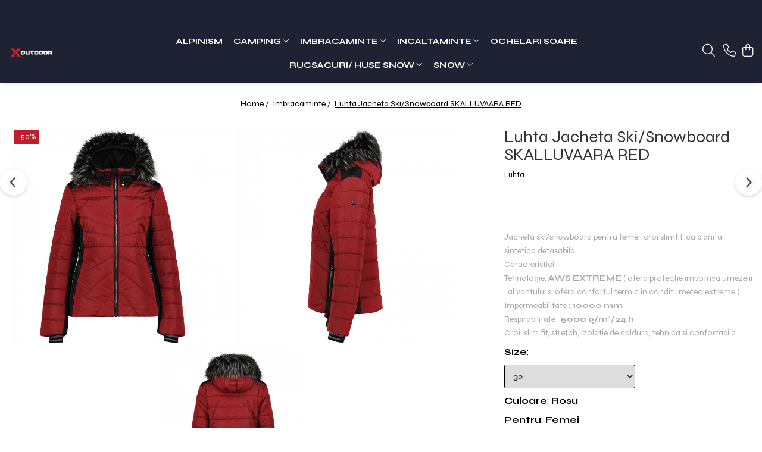

--- FILE ---
content_type: text/html; charset=UTF-8
request_url: https://www.x-outdoor.ro/imbracaminte/luhta-jacheta-ski-snowboard-skalluvaara-red.html
body_size: 36438
content:
<!DOCTYPE html>

<html lang="ro-ro">

	<head>
		<meta charset="UTF-8">

		<script src="https://gomagcdn.ro/themes/fashion/js/lazysizes.min.js?v=10201350-4.243" async=""></script>

		<script>
			function g_js(callbk){typeof callbk === 'function' ? window.addEventListener("DOMContentLoaded", callbk, false) : false;}
		</script>

					<link rel="icon" sizes="48x48" href="https://gomagcdn.ro/domains2/x-outdoor.ro/files/favicon/favicon9363.png">
			<link rel="apple-touch-icon" sizes="180x180" href="https://gomagcdn.ro/domains2/x-outdoor.ro/files/favicon/favicon9363.png">
		
		<style>
			/*body.loading{overflow:hidden;}
			body.loading #wrapper{opacity: 0;visibility: hidden;}
			body #wrapper{opacity: 1;visibility: visible;transition:all .1s ease-out;}*/

			.main-header .main-menu{min-height:43px;}
			.-g-hide{visibility:hidden;opacity:0;}

					</style>
					<link rel="preconnect" href="https://fonts.googleapis.com" >
					<link rel="preconnect" href="https://fonts.gstatic.com" crossorigin>
		
		<link rel="preconnect" href="https://gomagcdn.ro"><link rel="dns-prefetch" href="https://fonts.googleapis.com" /><link rel="dns-prefetch" href="https://fonts.gstatic.com" /><link rel="dns-prefetch" href="https://connect.facebook.net" /><link rel="dns-prefetch" href="https://www.facebook.com" /><link rel="dns-prefetch" href="https://www.googletagmanager.com" /><link rel="dns-prefetch" href="https://www.google-analytics.com" />

					<link rel="preload" as="image" href="https://gomagcdn.ro/domains2/x-outdoor.ro/files/product/large/luhta-jacheta-ski-snowboard-skalluvaara-red-102202.jpg"   >
					<link rel="preload" as="style" href="https://fonts.googleapis.com/css2?family=Syne:wght@400;500;600;700&display=swap" fetchpriority="high" onload="this.onload=null;this.rel='stylesheet'" crossorigin>
		
		<link rel="preload" href="https://gomagcdn.ro/themes/fashion/js/plugins.js?v=10201350-4.243" as="script">

		
					<link rel="preload" href="https://www.x-outdoor.ro/theme/default.js?v=41699352209" as="script">
				
		<link rel="preload" href="https://gomagcdn.ro/themes/fashion/js/dev.js?v=10201350-4.243" as="script">

					<noscript>
				<link rel="stylesheet" href="https://fonts.googleapis.com/css2?family=Syne:wght@400;500;600;700&display=swap">
			</noscript>
		
					<link rel="stylesheet" href="https://gomagcdn.ro/themes/fashion/css/main-min-v2.css?v=10201350-4.243-1" data-values='{"blockScripts": "1"}'>
		
					<link rel="stylesheet" href="https://www.x-outdoor.ro/theme/default.css?v=41699352209">
		
						<link rel="stylesheet" href="https://gomagcdn.ro/themes/fashion/css/dev-style.css?v=10201350-4.243-1">
		
		
		
		<link rel="alternate" hreflang="x-default" href="https://www.x-outdoor.ro/imbracaminte/luhta-jacheta-ski-snowboard-skalluvaara-red.html">
									<!-- Google tag (gtag.js) -->
<script async src="https://www.googletagmanager.com/gtag/js?id=AW-10994200922"></script>
<script>
  window.dataLayer = window.dataLayer || [];
  function gtag(){dataLayer.push(arguments);}
  gtag('js', new Date());

  gtag('config', 'AW-10994200922');
</script><script>(function(w,d,s,l,i){w[l]=w[l]||[];w[l].push({'gtm.start':
new Date().getTime(),event:'gtm.js'});var f=d.getElementsByTagName(s)[0],
j=d.createElement(s),dl=l!='dataLayer'?'&l='+l:'';j.async=true;j.src=
'https://www.googletagmanager.com/gtm.js?id='+i+dl;f.parentNode.insertBefore(j,f);
})(window,document,'script','dataLayer','GTM-NDZSDXJ');</script>					
		<meta name="expires" content="never">
		<meta name="revisit-after" content="1 days">
					<meta name="author" content="Gomag">
				<title>Luhta Jacheta Ski/Snowboard SKALLUVAARA RED</title>


					<meta name="robots" content="index,follow" />
						
		<meta name="description" content="Luhta Jacheta Ski/Snowboard SKALLUVAARA RED">
		<meta class="viewport" name="viewport" content="width=device-width, initial-scale=1.0, user-scalable=no">
							<meta property="og:description" content="Jacheta ski/snowboard pentru femei, croi slimfit, cu blanita sintetica detasabila.    Caracteristici :     Tehnologie: AWS EXTREME ( ofera protectie impotriva umezelii , al vantului si ofera confortul termic in conditii meteo extreme )    Impermeabilitate : 10000 mm    Respirabilitate : 5000 g/m²/24 h    Croi: slim fit, stretch, izolatie de caldura, tehnica si confortabila."/>
							<meta property="og:image" content="https://gomagcdn.ro/domains2/x-outdoor.ro/files/product/large/luhta-jacheta-ski-snowboard-skalluvaara-red-102202.jpg"/>
															<link rel="canonical" href="https://www.x-outdoor.ro/imbracaminte/luhta-jacheta-ski-snowboard-skalluvaara-red.html" />
			<meta property="og:url" content="https://www.x-outdoor.ro/imbracaminte/luhta-jacheta-ski-snowboard-skalluvaara-red.html"/>
						
		<meta name="distribution" content="Global">
		<meta name="owner" content="www.x-outdoor.ro">
		<meta name="publisher" content="www.x-outdoor.ro">
		<meta name="rating" content="General">
		<meta name="copyright" content="Copyright www.x-outdoor.ro 2026. All rights reserved">
		<link rel="search" href="https://www.x-outdoor.ro/opensearch.ro.xml" type="application/opensearchdescription+xml" title="Cautare"/>

		
							<script src="https://gomagcdn.ro/themes/fashion/js/jquery-2.1.4.min.js"></script>
			<script defer src="https://gomagcdn.ro/themes/fashion/js/jquery.autocomplete.js?v=20181023"></script>
			<script src="https://gomagcdn.ro/themes/fashion/js/gomag.config.js?v=10201350-4.243"></script>
			<script src="https://gomagcdn.ro/themes/fashion/js/gomag.js?v=10201350-4.243"></script>
		
													<script>
	var items = [];

	items.push(
		{
			id		:'34 486 350RED',
			name	:'Luhta Jacheta Ski/Snowboard SKALLUVAARA RED',
			brand	:'Luhta',
			category:'Imbracaminte',
			price	:599.0000,
			google_business_vertical: 'retail'
		}
	);

	gtag('event', 'view_item', {
		items: [items],
		currency: "RON",
		value: "599.0000",
		send_to: 'AW-10994200922'
	});
		gtag('event', 'page_view', {
		send_to: 'AW-10994200922',
		value: 599.0000,
		items: [{
			id: '34 486 350RED',
			google_business_vertical: 'retail'
		}]
		});
	</script><script>	
	$(document).ready(function(){
		
		$(document).on('click', $GomagConfig.cartSummaryItemRemoveButton, function() {
			var productId = $(this).attr("data-product");
			var productSku = $(this).attr("data-productsku");
			var productPrice = $(this).attr("data-productprice");
			var productQty = $(this).attr("data-qty");
			
			gtag('event', 'remove_from_cart', {
					send_to	: 'AW-10994200922',
					value	: parseFloat(productQty) * parseFloat(productPrice),
					items:[{
						id		: productSku,
						quantity: productQty,
						price	: productPrice		 
				}]
			})
			
		})
	
		$(document).on('click', $GomagConfig.checkoutItemRemoveButton, function() {
			
			var itemKey = $(this).attr('id').replace('__checkoutItemRemove','');
			var productId = $(this).data("product");
			var productSku = $(this).attr("productsku");
			var productPrice = $(this).attr("productprice");
			var productQty = $('#quantityToAdd_'+itemKey).val();
			
			gtag('event', 'remove_from_cart', {
				send_to	: 'AW-10994200922',
				value	: parseFloat(productQty) * parseFloat(productPrice),
				items	:[{
					id		: productSku,
					quantity: productQty,
					price	: productPrice
				}]
			})
			
		})
	});		
	
</script>
<script>
	(function(i,s,o,g,r,a,m){i['GoogleAnalyticsObject']=r;i[r]=i[r]||function(){
	(i[r].q=i[r].q||[]).push(arguments)},i[r].l=1*new Date();a=s.createElement(o),
	m=s.getElementsByTagName(o)[0];a.async=1;a.src=g;m.parentNode.insertBefore(a,m)
	})(window,document,'script','//www.google-analytics.com/analytics.js','ga');
	ga('create', 'UA-180632017-1', 'auto');  // Replace with your property ID.

	ga('require', 'ec');
</script>
<script>
	$.Gomag.bind('Product/Add/To/Cart/After/Listing', function gaProductAddToCartL(event, data){
		if(data.product !== undefined){

			var gaProduct = false;

			if(typeof(gaProducts) != 'undefined' && gaProducts[data.product.id] != undefined)
			{
				var gaProduct = gaProducts[data.product.id];
			}
			if(gaProduct == false)
			{
				gaProduct = {};
				gaProduct.id =  data.product.id ;
				gaProduct.name =  data.product.name ;
				gaProduct.category = data.product.category;
				gaProduct.brand = data.product.brand;

				var variant = [];
				if(data.product.versions && data.product.versions != undefined && data.product.versions[data.product.id] != undefined && data.product.versions[data.product.id]['attributes'] != undefined && data.product.versions[data.product.id]['attributes'])
				{

					$.each(data.product.versions[data.product.id]['attributes'], function(i, v){
						variant.push(v.value);
					})
				}


				gaProduct.variant = variant.join(',');
			}

			gaProduct.price = data.product.price;
			gaProduct.quantity = data.product.productQuantity;

			ga('ec:addProduct', gaProduct);
			ga('ec:setAction', 'add');
			ga('send', 'event', 'UX', 'click', 'add to cart');     // Send data using an event.

			window.dataLayer = window.dataLayer || [];
			dataLayer.push({
				'event': 'addToCart',
				'ecommerce': {
					'add': {
					  'products': [gaProduct]
					}
				}
			});

        }
	})
	$.Gomag.bind('Product/Add/To/Cart/After/Details', function gaProductAddToCartD(event, data){

		if(data.product !== undefined){

			var gaProduct = false;
			if(
				typeof(gaProducts) != 'undefined'
				&&
				gaProducts[data.product.id] != undefined
			)
			{
				var gaProduct = gaProducts[data.product.id];
			}
			if(gaProduct == false)
			{

				gaProduct = {};
				gaProduct.id =  data.product.id ;
				gaProduct.name =   data.product.name ;
				gaProduct.category = data.product.category;
				gaProduct.brand = data.product.brand;
				var variant = [];
				if(data.product.versions && data.product.versions != undefined && data.product.versions[data.product.id] != undefined && data.product.versions[data.product.id]['attributes'] != undefined && data.product.versions[data.product.id]['attributes'])
				{

					$.each(data.product.versions[data.product.id]['attributes'], function(i, v){
						variant.push(v.value);
					})
				}


				gaProduct.variant = variant.join(',');
				gaProduct.price = data.product.price;

			}
			gaProduct.quantity = data.product.productQuantity;

			ga('ec:addProduct', gaProduct);
			ga('ec:setAction', 'add');
			ga('send', 'event', 'UX', 'click', 'add to cart');     // Send data using an event.

			window.dataLayer = window.dataLayer || [];
			dataLayer.push({
			  'event': 'addToCart',
			  'ecommerce': {
				'add': {
				  'products': [gaProduct]
				}
			  }
			});
        }

	})
	 $.Gomag.bind('Product/Remove/From/Cart', function gaProductRemovedFromCart(event, data){
		var envData = $.Gomag.getEnvData();
		var products = envData.products;

		if(data.data.product !== undefined && products[data.data.product] !== undefined){


			var dataProduct = products[data.data.product];
			gaProduct = {};
			gaProduct.id =  dataProduct.id ;

			gaProduct.name =   dataProduct.name ;
			gaProduct.category = dataProduct.category;
			gaProduct.brand = dataProduct.brand;
			gaProduct.price = dataProduct.price;

			var variant = [];
			if(dataProduct['version'] != undefined && dataProduct['version'])
			{

				$.each(dataProduct['version'], function(i, v){
					variant.push(v.value);
				})
			}


			gaProduct.variant = variant.join(',');
			gaProduct.quantity = data.data.quantity;
			ga('ec:addProduct', gaProduct);
			ga('ec:setAction', 'remove');
			ga('send', 'event', 'UX', 'click', 'remove from cart');
			window.dataLayer = window.dataLayer || [];
			dataLayer.push({
				  'event': 'removeFromCart',
				  'ecommerce': {
					'remove': {                               // 'remove' actionFieldObject measures.
					  'products': [gaProduct]
					}
				  }
				});
        }

	});

	 $.Gomag.bind('Cart/Quantity/Update', function gaCartQuantityUpdate(event, data){
		var envData = $.Gomag.getEnvData();
		var products = envData.products;
		if(!data.data.finalQuantity || !data.data.initialQuantity)
		{
			return false;
		}
		var dataProduct = products[data.data.product];
		gaProduct = {};
		gaProduct.id =  dataProduct.id ;
		gaProduct.name =   dataProduct.name ;
		gaProduct.category = dataProduct.category;
		gaProduct.brand = dataProduct.brand;
		gaProduct.price = dataProduct.price;
		var variant = [];
		if(dataProduct['version'] != undefined && dataProduct['version'])
		{

			$.each(dataProduct['version'], function(i, v){
				variant.push(v.value);
			})
		}
		gaProduct.variant = variant.join(',');
		var type = 'addToCart';

		if(parseFloat(data.data.initialQuantity) > parseFloat(data.data.finalQuantity))
		{
			var quantity = parseFloat(data.data.initialQuantity) - parseFloat(data.data.finalQuantity);
			gaProduct.quantity = quantity;

			ga('ec:addProduct', gaProduct);
			ga('ec:setAction', 'remove');
			ga('send', 'event', 'UX', 'click', 'remove from cart');
			window.dataLayer = window.dataLayer || [];
			dataLayer.push({
				  'event': 'removeFromCart',
				  'ecommerce': {
					'remove': {                               // 'remove' actionFieldObject measures.
					  'products': [gaProduct]
					}
				  }
				});
		}
		else if(parseFloat(data.data.initialQuantity) < parseFloat(data.data.finalQuantity))
		{
			var quantity = parseFloat(data.data.finalQuantity) - parseFloat(data.data.initialQuantity);
			gaProduct.quantity = quantity;

			ga('ec:addProduct', gaProduct);
			ga('ec:setAction', 'add');
			ga('send', 'event', 'UX', 'click', 'add to cart');     // Send data using an event.

			window.dataLayer = window.dataLayer || [];
			dataLayer.push({
			  'event': 'addToCart',
			  'ecommerce': {
				'add': {
				  'products': [gaProduct]
				}
			  }
			});
		}

	});
$.Gomag.bind('Product/Box/Click', function enhancedAnalytics(queue){
		$.Gomag.asyncClickBlock(queue);
		if(
			typeof(gaProducts) != 'undefined'
			&&
			gaProducts[queue.data.product] != undefined
		)
		{
			var clickProduct = gaProducts[queue.data.product];
		}
		else
		{
			var clickProduct = {};
			var productId = queue.data.product;

			var envData = $.Gomag.getEnvData();
			var products = envData.products;

			if(products[productId] !== undefined){

				var dataProduct = products[productId];

				clickProduct.list = 'homepage';
				clickProduct.position = '0';
				clickProduct.name =  dataProduct.name ;
				clickProduct.id = dataProduct.id;
				clickProduct.price = dataProduct.price;
				clickProduct.brand = dataProduct.brand;
				clickProduct.category = dataProduct.category;
				clickProduct.variant = '';
			}
		}
		window.dataLayer = window.dataLayer || [];

		dataLayer.push({
			'event': 'productClick',
			'ecommerce': {
			  'click': {
				'actionField': {'list': 'Search'},      // Optional list property.
				'products': [clickProduct]
			   }
			 },
			 'eventCallback': function() {
			   return false;
			 }
		  });

		ga('ec:addProduct', clickProduct);
		ga('ec:setAction', 'click', {list: 'Search'});

		  // Send click with an event, then send user to product page.
		  ga('send', 'event', 'UX', 'click', 'Results', {
			useBeacon: true,
			hitCallback: function() {
				$.Gomag.asyncClickComplete(queue);
			},
			hitCallbackFail: function()
			{
				$.Gomag.asyncClickComplete(queue);
			}
		  });
		setTimeout(function(){ $.Gomag.asyncClickComplete(queue);}, 200);
	});
</script>
<!-- Global site tag (gtag.js) - Google Analytics -->
<script async src="https://www.googletagmanager.com/gtag/js?id=G-PNH0J3L9KN"></script>
	<script>
 window.dataLayer = window.dataLayer || [];
  function gtag(){dataLayer.push(arguments);}
    var cookieValue = '';
  var name = 'g_c_consent' + "=";
  var decodedCookie = decodeURIComponent(document.cookie);
  var ca = decodedCookie.split(';');
  for(var i = 0; i <ca.length; i++) {
	var c = ca[i];
	while (c.charAt(0) == ' ') {
	  c = c.substring(1);
	}
	if (c.indexOf(name) == 0) {
	  cookieValue = c.substring(name.length, c.length);
	}
  }



if(cookieValue == ''){
	gtag('consent', 'default', {
	  'ad_storage': 'granted',
	  'ad_user_data': 'granted',
	  'ad_personalization': 'granted',
	  'analytics_storage': 'granted',
	  'personalization_storage': 'granted',
	  'functionality_storage': 'granted',
	  'security_storage': 'granted'
	});
	} else if(cookieValue != '-1'){


			gtag('consent', 'default', {
			'ad_storage': 'granted',
			'ad_user_data': 'granted',
			'ad_personalization': 'granted',
			'analytics_storage': 'granted',
			'personalization_storage': 'granted',
			'functionality_storage': 'granted',
			'security_storage': 'granted'
		});
	} else {
	 gtag('consent', 'default', {
		  'ad_storage': 'denied',
		  'ad_user_data': 'denied',
		  'ad_personalization': 'denied',
		  'analytics_storage': 'denied',
			'personalization_storage': 'denied',
			'functionality_storage': 'denied',
			'security_storage': 'denied'
		});

		 }
</script>
<script>

	
  gtag('js', new Date());

 
$.Gomag.bind('Cookie/Policy/Consent/Denied', function(){
	gtag('consent', 'update', {
		  'ad_storage': 'denied',
		  'ad_user_data': 'denied',
		  'ad_personalization': 'denied',
		  'analytics_storage': 'denied',
			'personalization_storage': 'denied',
			'functionality_storage': 'denied',
			'security_storage': 'denied'
		});
		})
$.Gomag.bind('Cookie/Policy/Consent/Granted', function(){
	gtag('consent', 'update', {
		  'ad_storage': 'granted',
		  'ad_user_data': 'granted',
		  'ad_personalization': 'granted',
		  'analytics_storage': 'granted',
			'personalization_storage': 'granted',
			'functionality_storage': 'granted',
			'security_storage': 'granted'
		});
		})
  gtag('config', 'G-PNH0J3L9KN', {allow_enhanced_conversions: true });
</script>
<script>
	function gaBuildProductVariant(product)
	{
		let _return = '';
		if(product.version != undefined)
		{
			$.each(product.version, function(i, a){
				_return += (_return == '' ? '' : ', ')+a.value;
			})
		}
		return _return;
	}

</script>
<script>
	$.Gomag.bind('Product/Add/To/Cart/After/Listing', function gaProductAddToCartLV4(event, data) {
		if(data.product !== undefined) {
			var gaProduct = false;
			if(typeof(gaProducts) != 'undefined' && gaProducts[data.product.id] != undefined)
			{
				gaProduct = gaProducts[data.product.id];

			}

			if(gaProduct == false)
			{
				gaProduct = {};
				gaProduct.item_id = data.product.id;
				gaProduct.currency = data.product.currency ? (String(data.product.currency).toLowerCase() == 'lei' ? 'RON' : data.product.currency) : 'RON';
				gaProduct.item_name =  data.product.name ;
				gaProduct.item_variant= gaBuildProductVariant(data.product);
				gaProduct.item_brand = data.product.brand;
				gaProduct.item_category = data.product.category;

			}

			gaProduct.price = parseFloat(data.product.price).toFixed(2);
			gaProduct.quantity = data.product.productQuantity;
			gtag("event", "add_to_cart", {
				currency: gaProduct.currency,
				value: parseFloat(gaProduct.price) * parseFloat(gaProduct.quantity),
				items: [
					gaProduct
				]
			});

		}
	})
	$.Gomag.bind('Product/Add/To/Cart/After/Details', function gaProductAddToCartDV4(event, data){

		if(data.product !== undefined){

			var gaProduct = false;
			if(
				typeof(gaProducts) != 'undefined'
				&&
				gaProducts[data.product.id] != undefined
			)
			{
				var gaProduct = gaProducts[data.product.id];
			}

			if(gaProduct == false)
			{
				gaProduct = {};
				gaProduct.item_id = data.product.id;
				gaProduct.currency = data.product.currency ? (String(data.product.currency).toLowerCase() == 'lei' ? 'RON' : data.product.currency) : 'RON';
				gaProduct.item_name =  data.product.name ;
				gaProduct.item_variant= gaBuildProductVariant(data.product);
				gaProduct.item_brand = data.product.brand;
				gaProduct.item_category = data.product.category;

			}

			gaProduct.price = parseFloat(data.product.price).toFixed(2);
			gaProduct.quantity = data.product.productQuantity;


			gtag("event", "add_to_cart", {
			  currency: gaProduct.currency,
			  value: parseFloat(gaProduct.price) * parseFloat(gaProduct.quantity),
			  items: [
				gaProduct
			  ]
			});
        }

	})
	 $.Gomag.bind('Product/Remove/From/Cart', function gaProductRemovedFromCartV4(event, data){
		var envData = $.Gomag.getEnvData();
		var products = envData.products;

		if(data.data.product !== undefined && products[data.data.product] !== undefined){


			var dataProduct = products[data.data.product];


			gaProduct = {};
			gaProduct.item_id = dataProduct.id;

			gaProduct.item_name =   dataProduct.name ;
			gaProduct.currency = dataProduct.currency ? (String(dataProduct.currency).toLowerCase() == 'lei' ? 'RON' : dataProduct.currency) : 'RON';
			gaProduct.item_category = dataProduct.category;
			gaProduct.item_brand = dataProduct.brand;
			gaProduct.price = parseFloat(dataProduct.price).toFixed(2);
			gaProduct.quantity = data.data.quantity;
			gaProduct.item_variant= gaBuildProductVariant(dataProduct);
			gtag("event", "remove_from_cart", {
			  currency: gaProduct.currency,
			  value: parseFloat(gaProduct.price) * parseFloat(gaProduct.quantity),
			  items: [
				gaProduct
			  ]
			});
        }

	});

	 $.Gomag.bind('Cart/Quantity/Update', function gaCartQuantityUpdateV4(event, data){
		var envData = $.Gomag.getEnvData();
		var products = envData.products;
		if(!data.data.finalQuantity || !data.data.initialQuantity)
		{
			return false;
		}
		var dataProduct = products[data.data.product];
		if(dataProduct == undefined)
		{
			return false;
		}

		gaProduct = {};
		gaProduct.item_id = dataProduct.id;
		gaProduct.currency = dataProduct.currency ? (String(dataProduct.currency).toLowerCase() == 'lei' ? 'RON' : dataProduct.currency) : 'RON';
		gaProduct.item_name =  dataProduct.name ;

		gaProduct.item_category = dataProduct.category;
		gaProduct.item_brand = dataProduct.brand;
		gaProduct.price = parseFloat(dataProduct.price).toFixed(2);
		gaProduct.item_variant= gaBuildProductVariant(dataProduct);
		if(parseFloat(data.data.initialQuantity) < parseFloat(data.data.finalQuantity))
		{
			var quantity = parseFloat(data.data.finalQuantity) - parseFloat(data.data.initialQuantity);
			gaProduct.quantity = quantity;

			gtag("event", "add_to_cart", {
			  currency: gaProduct.currency,
			  value: parseFloat(gaProduct.price) * parseFloat(gaProduct.quantity),
			  items: [
				gaProduct
			  ]
			});
		}
		else if(parseFloat(data.data.initialQuantity) > parseFloat(data.data.finalQuantity))
		{
			var quantity = parseFloat(data.data.initialQuantity) - parseFloat(data.data.finalQuantity);
			gaProduct.quantity = quantity;
			gtag("event", "remove_from_cart", {
			  currency: gaProduct.currency,
			  value: parseFloat(gaProduct.price) * parseFloat(gaProduct.quantity),
			  items: [
				gaProduct
			  ]
			});
		}

	});

</script>
<script>
function gmsc(name, value)
{
	if(value != undefined && value)
	{
		var expires = new Date();
		expires.setTime(expires.getTime() + parseInt(3600*24*1000*90));
		document.cookie = encodeURIComponent(name) + "=" + encodeURIComponent(value) + '; expires='+ expires.toUTCString() + "; path=/";
	}
}
let gmqs = window.location.search;
let gmup = new URLSearchParams(gmqs);
gmsc('g_sc', gmup.get('shop_campaign'));
gmsc('shop_utm_campaign', gmup.get('utm_campaign'));
gmsc('shop_utm_medium', gmup.get('utm_medium'));
gmsc('shop_utm_source', gmup.get('utm_source'));
</script><!-- Facebook Pixel Code -->
				<script>
				!function(f,b,e,v,n,t,s){if(f.fbq)return;n=f.fbq=function(){n.callMethod?
				n.callMethod.apply(n,arguments):n.queue.push(arguments)};if(!f._fbq)f._fbq=n;
				n.push=n;n.loaded=!0;n.version="2.0";n.queue=[];t=b.createElement(e);t.async=!0;
				t.src=v;s=b.getElementsByTagName(e)[0];s.parentNode.insertBefore(t,s)}(window,
				document,"script","//connect.facebook.net/en_US/fbevents.js");

				fbq("init", "764394974406400");
				fbq("track", "PageView");</script>
				<!-- End Facebook Pixel Code -->
				<script>
				$.Gomag.bind('User/Ajax/Data/Loaded', function(event, data){
					if(data != undefined && data.data != undefined)
					{
						var eventData = data.data;
						if(eventData.facebookUserData != undefined)
						{
							$('body').append(eventData.facebookUserData);
						}
					}
				})
				</script>
				<meta name="facebook-domain-verification" content="42o5pue2a46xn28y3lkzmr80qn02d9" /><meta name="google-site-verification" content="794eqxnben9phiiul38rk80stmx8ep" /><script>
	$.Gomag.bind('Product/Add/To/Cart/After/Listing', function(event, data){
		if(data.product !== undefined){
			gtag('event', 'add_to_cart', {
				send_to	: 'AW-10994200922',
				value	: parseFloat(data.product.productQuantity) * parseFloat(data.product.price),
				items	:[{
					id		: data.product.sku,
					name	: data.product.name,
					brand	: data.product.brand,
					category: data.product.category,
					quantity: data.product.productQuantity,
					price	: data.product.price
				 
			}]
		   })
        }
	})
	$.Gomag.bind('Product/Add/To/Cart/After/Details', function(event, data){
		
		if(data.product !== undefined){
			gtag('event', 'add_to_cart', {
				send_to: 'AW-10994200922',
				value: parseFloat(data.product.productQuantity) * parseFloat(data.product.price),
				items: [{
					id: data.product.sku,
					name		: data.product.name,
					brand		: data.product.brand,
					category	: data.product.category,
					quantity	: data.product.productQuantity,
					price		: data.product.price
				}]	
			})
		}
	})
   
</script>					
		
	</head>

	<body class="" style="">

		<script >
			function _addCss(url, attribute, value, loaded){
				var _s = document.createElement('link');
				_s.rel = 'stylesheet';
				_s.href = url;
				_s.type = 'text/css';
				if(attribute)
				{
					_s.setAttribute(attribute, value)
				}
				if(loaded){
					_s.onload = function(){
						var dom = document.getElementsByTagName('body')[0];
						//dom.classList.remove('loading');
					}
				}
				var _st = document.getElementsByTagName('link')[0];
				_st.parentNode.insertBefore(_s, _st);
			}
			//_addCss('https://fonts.googleapis.com/css2?family=Open+Sans:ital,wght@0,300;0,400;0,600;0,700;1,300;1,400&display=swap');
			_addCss('https://gomagcdn.ro/themes/_fonts/Open-Sans.css');

		</script>
		<script>
				/*setTimeout(
				  function()
				  {
				   document.getElementsByTagName('body')[0].classList.remove('loading');
				  }, 1000);*/
		</script>
									<noscript><iframe src="https://www.googletagmanager.com/ns.html?id=GTM-NDZSDXJ"
height="0" width="0" style="display:none;visibility:hidden"></iframe></noscript>					
		
		<div id="wrapper">
			<!-- BLOCK:fefaf6ee00bef443b773a173fae14668 start -->
<div id="_cartSummary" class="hide"></div>

<script >
	$(document).ready(function() {

		$(document).on('keypress', '.-g-input-loader', function(){
			$(this).addClass('-g-input-loading');
		})

		$.Gomag.bind('Product/Add/To/Cart/After', function(eventResponse, properties)
		{
									var data = JSON.parse(properties.data);
			$('.q-cart').html(data.quantity);
			if(parseFloat(data.quantity) > 0)
			{
				$('.q-cart').removeClass('hide');
			}
			else
			{
				$('.q-cart').addClass('hide');
			}
			$('.cartPrice').html(data.subtotal + ' ' + data.currency);
			$('.cartProductCount').html(data.quantity);


		})
		$('#_cartSummary').on('updateCart', function(event, cart) {
			var t = $(this);

			$.get('https://www.x-outdoor.ro/cart-update', {
				cart: cart
			}, function(data) {

				$('.q-cart').html(data.quantity);
				if(parseFloat(data.quantity) > 0)
				{
					$('.q-cart').removeClass('hide');
				}
				else
				{
					$('.q-cart').addClass('hide');
				}
				$('.cartPrice').html(data.subtotal + ' ' + data.currency);
				$('.cartProductCount').html(data.quantity);
			}, 'json');
			window.ga = window.ga || function() {
				(ga.q = ga.q || []).push(arguments)
			};
			ga('send', 'event', 'Buton', 'Click', 'Adauga_Cos');
		});

		if(window.gtag_report_conversion) {
			$(document).on("click", 'li.phone-m', function() {
				var phoneNo = $('li.phone-m').children( "a").attr('href');
				gtag_report_conversion(phoneNo);
			});

		}

	});
</script>



<header class="main-header container-bg clearfix" data-block="headerBlock">
	<div class="discount-tape container-h full -g-hide" id="_gomagHellobar">
<style>
.discount-tape{position: relative;width:100%;padding:0;text-align:center;font-size:14px;overflow: hidden;z-index:99;}
.discount-tape a{color: #f70a12;}
.Gomag-HelloBar{padding:10px;}
@media screen and (max-width: 767px){.discount-tape{font-size:13px;}}
</style>
<div class="Gomag-HelloBar" style="background: #080808;color: #f70a12;">
	
		SEASON SALE !!! UP TO 50% OFF !!!
			
			<style>
			.Gomag-HelloBar{padding-right:45px!important;}
			.closeHelloBar{display: flex;align-items: center;justify-content: center;position: absolute;top: 0;bottom: 0;right: 10px;height: 24px;width: 24px;margin: auto;text-align:center;font-size:18px;line-height: 1;color:#444!important;background: #fff;border-radius: 50%;}
			.closeHelloBar .fa{font-weight:400;}
			@media screen and (max-width: 767px){.closeHelloBar{top: 8px;margin:0;}}
		</style>
		<a href="#" rel="nofollow" class="closeHelloBar -g-no-url"><i class="fa fa-close" aria-hidden="true"></i></a>

		<script>
			$(document).ready(function(){
				$(document).on('click', '.closeHelloBar', function(){
					$.Gomag.setCookie('widget3', '1', 86400000, true);
					$('.Gomag-HelloBar').remove();
					$('#_gomagHellobar').hide();
				})
			})
		</script>
	</div>
<div class="clear"></div>
</div>

		
	<div class="top-head-bg container-h full">

		<div class="top-head container-h">
			<div class="row">
				<div class="col-sm-2 col-xs-12 logo-h">
					
	<a href="https://www.x-outdoor.ro" id="logo" data-pageId="2">
		<img src="https://gomagcdn.ro/domains2/x-outdoor.ro/files/company/1500x1000-x-outdoor-logo-orizontal-78939874252138194.jpg" fetchpriority="high" class="img-responsive" alt="X-Outdoor - Echipamente Outdoor, Ski, Snowboard, Alpinism si Camping" title="X-Outdoor - Echipamente Outdoor, Ski, Snowboard, Alpinism si Camping" width="200" height="50" style="width:auto;">
	</a>
				</div>
				<div class="col-sm-4 col-xs-7 main search-form-box">
					
<form name="search-form" class="search-form" action="https://www.x-outdoor.ro/produse" id="_searchFormMainHeader">

	<input id="_autocompleteSearchMainHeader" name="c" class="input-placeholder -g-input-loader" type="text" placeholder="Cauta in site..." aria-label="Search"  value="">
	<button id="_doSearch" class="search-button" aria-hidden="true">
		<i class="fa fa-search" aria-hidden="true"></i>
	</button>

				<script >
			$(document).ready(function() {

				$('#_autocompleteSearchMainHeader').autocomplete({
					serviceUrl: 'https://www.x-outdoor.ro/autocomplete',
					minChars: 2,
					deferRequestBy: 700,
					appendTo: '#_searchFormMainHeader',
					width: parseInt($('#_doSearch').offset().left) - parseInt($('#_autocompleteSearchMainHeader').offset().left),
					formatResult: function(suggestion, currentValue) {
						return suggestion.value;
					},
					onSelect: function(suggestion) {
						$(this).val(suggestion.data);
					},
					onSearchComplete: function(suggestion) {
						$(this).removeClass('-g-input-loading');
					}
				});
				$(document).on('click', '#_doSearch', function(e){
					e.preventDefault();
					if($('#_autocompleteSearchMainHeader').val() != '')
					{
						$('#_searchFormMainHeader').submit();
					}
				})
			});
		</script>
	

</form>
				</div>
				<div class="col-xs-5 acount-section">
					
<ul>
	<li class="search-m hide">
		<a href="#" class="-g-no-url" aria-label="Cauta in site..." data-pageId="">
			<i class="fa fa-search search-open" aria-hidden="true"></i>
			<i style="display:none" class="fa fa-times search-close" aria-hidden="true"></i>
		</a>
	</li>
	<li class="-g-user-icon -g-user-icon-empty">
			
	</li>
	
				<li class="contact-header">
			<a href="tel:0755409936" aria-label="Contacteaza-ne" data-pageId="3">
				<i class="fa fa-phone" aria-hidden="true"></i>
								<span>0755409936</span>
			</a>
		</li>
			<li class="wishlist-header hide">
		<a href="https://www.x-outdoor.ro/wishlist" aria-label="Wishlist" data-pageId="28">
			<span class="-g-wishlist-product-count -g-hide"></span>
			<i class="fa fa-heart-o" aria-hidden="true"></i>
			<span class="">Favorite</span>
		</a>
	</li>
	<li class="cart-header-btn cart">
		<a class="cart-drop _showCartHeader" href="https://www.x-outdoor.ro/cos-de-cumparaturi" aria-label="Cos de cumparaturi">
			<span class="q-cart hide">0</span>
			<i class="fa fa-shopping-bag" aria-hidden="true"></i>
			<span class="count cartPrice">0,00
				
			</span>
		</a>
					<div class="cart-dd  _cartShow cart-closed"></div>
			</li>

	</ul>

	<script>
		$(document).ready(function() {
			//Cart
							$('.cart').mouseenter(function() {
					$.Gomag.showCartSummary('div._cartShow');
				}).mouseleave(function() {
					$.Gomag.hideCartSummary('div._cartShow');
					$('div._cartShow').removeClass('cart-open');
				});
						$(document).on('click', '.dropdown-toggle', function() {
				window.location = $(this).attr('href');
			})
		})
	</script>

				</div>
				<div class="col-xs-5 navigation-holder">
					
<div id="navigation">
	<nav id="main-menu" class="main-menu container-h full clearfix">
		<a href="#" class="menu-trg -g-no-url" title="Produse">
			<span>&nbsp;</span>
		</a>
		
<div class="container-h nav-menu-hh clearfix">

	<!-- BASE MENU -->
	<ul class="
			nav-menu base-menu container-h
			
			
		">

		

			
		<li class="menu-drop __GomagMM ">
								<a
						href="https://www.x-outdoor.ro/alpinism"
						class="    "
						rel="  "
						
						title="Alpinism"
						data-Gomag=''
						data-block-name="mainMenuD0"  data-block="mainMenuD" data-pageId= "80">
												<span class="list">Alpinism</span>
					</a>
				
		</li>
		
		<li class="menu-drop __GomagMM ">
							<a
					href="https://www.x-outdoor.ro/camping"
					class="  "
					rel="  "
					
					title="Camping"
					data-Gomag=''
					data-block-name="mainMenuD0"
					data-pageId= "80"
					data-block="mainMenuD">
											<span class="list">Camping</span>
						<i class="fa fa-angle-down"></i>
				</a>

									<div class="menu-dd">
										<ul class="drop-list clearfix w100">
																																						<li class="fl">
										<div class="col">
											<p class="title">
												<a
												href="https://www.x-outdoor.ro/corturi"
												class="title    "
												rel="  "
												
												title="Corturi"
												data-Gomag=''
												data-block-name="mainMenuD1"
												data-block="mainMenuD"
												data-pageId= "80"
												>
																										Corturi
												</a>
											</p>
																						
										</div>
									</li>
																																<li class="fl">
										<div class="col">
											<p class="title">
												<a
												href="https://www.x-outdoor.ro/saci-de-dormit"
												class="title    "
												rel="  "
												
												title="Saci de dormit"
												data-Gomag=''
												data-block-name="mainMenuD1"
												data-block="mainMenuD"
												data-pageId= "80"
												>
																										Saci de dormit
												</a>
											</p>
																						
										</div>
									</li>
																																<li class="fl">
										<div class="col">
											<p class="title">
												<a
												href="https://www.x-outdoor.ro/saltele-izolire"
												class="title    "
												rel="  "
												
												title="Saltele/Izolire"
												data-Gomag=''
												data-block-name="mainMenuD1"
												data-block="mainMenuD"
												data-pageId= "80"
												>
																										Saltele/Izolire
												</a>
											</p>
																						
										</div>
									</li>
																																<li class="fl">
										<div class="col">
											<p class="title">
												<a
												href="https://www.x-outdoor.ro/arzatoare-butelii-camping"
												class="title    "
												rel="  "
												
												title="Arzatoare/Butelii camping"
												data-Gomag=''
												data-block-name="mainMenuD1"
												data-block="mainMenuD"
												data-pageId= "80"
												>
																										Arzatoare/Butelii camping
												</a>
											</p>
																						
										</div>
									</li>
																																<li class="fl">
										<div class="col">
											<p class="title">
												<a
												href="https://www.x-outdoor.ro/vesela-tacamuri"
												class="title    "
												rel="  "
												
												title="Vesela/Tacamuri/Hidratare"
												data-Gomag=''
												data-block-name="mainMenuD1"
												data-block="mainMenuD"
												data-pageId= "80"
												>
																										Vesela/Tacamuri/Hidratare
												</a>
											</p>
																						
										</div>
									</li>
																																<li class="fl">
										<div class="col">
											<p class="title">
												<a
												href="https://www.x-outdoor.ro/accesorii-outdoor"
												class="title    "
												rel="  "
												
												title="Accesorii Outdoor"
												data-Gomag=''
												data-block-name="mainMenuD1"
												data-block="mainMenuD"
												data-pageId= "80"
												>
																										Accesorii Outdoor
												</a>
											</p>
																						
										</div>
									</li>
																																<li class="fl">
										<div class="col">
											<p class="title">
												<a
												href="https://www.x-outdoor.ro/harti-drumetii"
												class="title    "
												rel="  "
												
												title="Harti Drumetii"
												data-Gomag=''
												data-block-name="mainMenuD1"
												data-block="mainMenuD"
												data-pageId= "80"
												>
																										Harti Drumetii
												</a>
											</p>
																						
										</div>
									</li>
																																<li class="fl">
										<div class="col">
											<p class="title">
												<a
												href="https://www.x-outdoor.ro/briceaguri"
												class="title    "
												rel="  "
												
												title="Briceaguri"
												data-Gomag=''
												data-block-name="mainMenuD1"
												data-block="mainMenuD"
												data-pageId= "80"
												>
																										Briceaguri
												</a>
											</p>
																						
										</div>
									</li>
																													</ul>
																	</div>
									
		</li>
		
		<li class="menu-drop __GomagMM ">
							<a
					href="https://www.x-outdoor.ro/imbracaminte"
					class="  "
					rel="  "
					
					title="Imbracaminte"
					data-Gomag=''
					data-block-name="mainMenuD0"
					data-pageId= "80"
					data-block="mainMenuD">
											<span class="list">Imbracaminte</span>
						<i class="fa fa-angle-down"></i>
				</a>

									<div class="menu-dd">
										<ul class="drop-list clearfix w100">
																																						<li class="fl">
										<div class="col">
											<p class="title">
												<a
												href="https://www.x-outdoor.ro/barbati-14"
												class="title    "
												rel="  "
												
												title="Barbati"
												data-Gomag=''
												data-block-name="mainMenuD1"
												data-block="mainMenuD"
												data-pageId= "80"
												>
																										Barbati
												</a>
											</p>
																																															<a
														href="https://www.x-outdoor.ro/jachete"
														rel="  "
														
														title="Jachete"
														class="    "
														data-Gomag=''
														data-block-name="mainMenuD2"
														data-block="mainMenuD"
														data-pageId=""
													>
																												<i class="fa fa-angle-right"></i>
														<span>Jachete</span>
													</a>
																									<a
														href="https://www.x-outdoor.ro/pantaloni"
														rel="  "
														
														title="Pantaloni"
														class="    "
														data-Gomag=''
														data-block-name="mainMenuD2"
														data-block="mainMenuD"
														data-pageId=""
													>
																												<i class="fa fa-angle-right"></i>
														<span>Pantaloni</span>
													</a>
																									<a
														href="https://www.x-outdoor.ro/polare"
														rel="  "
														
														title="Polare"
														class="    "
														data-Gomag=''
														data-block-name="mainMenuD2"
														data-block="mainMenuD"
														data-pageId=""
													>
																												<i class="fa fa-angle-right"></i>
														<span>Polare</span>
													</a>
																									<a
														href="https://www.x-outdoor.ro/tricouri"
														rel="  "
														
														title="Tricouri"
														class="    "
														data-Gomag=''
														data-block-name="mainMenuD2"
														data-block="mainMenuD"
														data-pageId=""
													>
																												<i class="fa fa-angle-right"></i>
														<span>Tricouri</span>
													</a>
																									<a
														href="https://www.x-outdoor.ro/first-layers"
														rel="  "
														
														title="First Layers"
														class="    "
														data-Gomag=''
														data-block-name="mainMenuD2"
														data-block="mainMenuD"
														data-pageId=""
													>
																												<i class="fa fa-angle-right"></i>
														<span>First Layers</span>
													</a>
																									<a
														href="https://www.x-outdoor.ro/manusi"
														rel="  "
														
														title="Manusi"
														class="    "
														data-Gomag=''
														data-block-name="mainMenuD2"
														data-block="mainMenuD"
														data-pageId=""
													>
																												<i class="fa fa-angle-right"></i>
														<span>Manusi</span>
													</a>
																									<a
														href="https://www.x-outdoor.ro/caciuli-48"
														rel="  "
														
														title="Caciuli"
														class="    "
														data-Gomag=''
														data-block-name="mainMenuD2"
														data-block="mainMenuD"
														data-pageId=""
													>
																												<i class="fa fa-angle-right"></i>
														<span>Caciuli</span>
													</a>
																							
										</div>
									</li>
																																<li class="fl">
										<div class="col">
											<p class="title">
												<a
												href="https://www.x-outdoor.ro/femei-17"
												class="title    "
												rel="  "
												
												title="Femei"
												data-Gomag=''
												data-block-name="mainMenuD1"
												data-block="mainMenuD"
												data-pageId= "80"
												>
																										Femei
												</a>
											</p>
																																															<a
														href="https://www.x-outdoor.ro/jachete-18"
														rel="  "
														
														title="Jachete"
														class="    "
														data-Gomag=''
														data-block-name="mainMenuD2"
														data-block="mainMenuD"
														data-pageId=""
													>
																												<i class="fa fa-angle-right"></i>
														<span>Jachete</span>
													</a>
																									<a
														href="https://www.x-outdoor.ro/pantaloni-27"
														rel="  "
														
														title="Pantaloni"
														class="    "
														data-Gomag=''
														data-block-name="mainMenuD2"
														data-block="mainMenuD"
														data-pageId=""
													>
																												<i class="fa fa-angle-right"></i>
														<span>Pantaloni</span>
													</a>
																									<a
														href="https://www.x-outdoor.ro/polare-35"
														rel="  "
														
														title="Polare"
														class="    "
														data-Gomag=''
														data-block-name="mainMenuD2"
														data-block="mainMenuD"
														data-pageId=""
													>
																												<i class="fa fa-angle-right"></i>
														<span>Polare</span>
													</a>
																									<a
														href="https://www.x-outdoor.ro/tricouri-37"
														rel="  "
														
														title="Tricouri"
														class="    "
														data-Gomag=''
														data-block-name="mainMenuD2"
														data-block="mainMenuD"
														data-pageId=""
													>
																												<i class="fa fa-angle-right"></i>
														<span>Tricouri</span>
													</a>
																									<a
														href="https://www.x-outdoor.ro/first-layers-39"
														rel="  "
														
														title="First Layers"
														class="    "
														data-Gomag=''
														data-block-name="mainMenuD2"
														data-block="mainMenuD"
														data-pageId=""
													>
																												<i class="fa fa-angle-right"></i>
														<span>First Layers</span>
													</a>
																									<a
														href="https://www.x-outdoor.ro/manusi-42"
														rel="  "
														
														title="Manusi"
														class="    "
														data-Gomag=''
														data-block-name="mainMenuD2"
														data-block="mainMenuD"
														data-pageId=""
													>
																												<i class="fa fa-angle-right"></i>
														<span>Manusi</span>
													</a>
																									<a
														href="https://www.x-outdoor.ro/caciuli-47"
														rel="  "
														
														title="Caciuli"
														class="    "
														data-Gomag=''
														data-block-name="mainMenuD2"
														data-block="mainMenuD"
														data-pageId=""
													>
																												<i class="fa fa-angle-right"></i>
														<span>Caciuli</span>
													</a>
																							
										</div>
									</li>
																																<li class="fl">
										<div class="col">
											<p class="title">
												<a
												href="https://www.x-outdoor.ro/copii-22"
												class="title    "
												rel="  "
												
												title="Copii"
												data-Gomag=''
												data-block-name="mainMenuD1"
												data-block="mainMenuD"
												data-pageId= "80"
												>
																										Copii
												</a>
											</p>
																																															<a
														href="https://www.x-outdoor.ro/jachete-23"
														rel="  "
														
														title="Jachete"
														class="    "
														data-Gomag=''
														data-block-name="mainMenuD2"
														data-block="mainMenuD"
														data-pageId=""
													>
																												<i class="fa fa-angle-right"></i>
														<span>Jachete</span>
													</a>
																									<a
														href="https://www.x-outdoor.ro/pantaloni-29"
														rel="  "
														
														title="Pantaloni"
														class="    "
														data-Gomag=''
														data-block-name="mainMenuD2"
														data-block="mainMenuD"
														data-pageId=""
													>
																												<i class="fa fa-angle-right"></i>
														<span>Pantaloni</span>
													</a>
																									<a
														href="https://www.x-outdoor.ro/polare-34"
														rel="  "
														
														title="Polare"
														class="    "
														data-Gomag=''
														data-block-name="mainMenuD2"
														data-block="mainMenuD"
														data-pageId=""
													>
																												<i class="fa fa-angle-right"></i>
														<span>Polare</span>
													</a>
																									<a
														href="https://www.x-outdoor.ro/manusi-43"
														rel="  "
														
														title="Manusi"
														class="    "
														data-Gomag=''
														data-block-name="mainMenuD2"
														data-block="mainMenuD"
														data-pageId=""
													>
																												<i class="fa fa-angle-right"></i>
														<span>Manusi</span>
													</a>
																									<a
														href="https://www.x-outdoor.ro/first-layers-40"
														rel="  "
														
														title="First Layers"
														class="    "
														data-Gomag=''
														data-block-name="mainMenuD2"
														data-block="mainMenuD"
														data-pageId=""
													>
																												<i class="fa fa-angle-right"></i>
														<span>First Layers</span>
													</a>
																									<a
														href="https://www.x-outdoor.ro/caciuli-copii"
														rel="  "
														
														title="Caciuli Copii"
														class="    "
														data-Gomag=''
														data-block-name="mainMenuD2"
														data-block="mainMenuD"
														data-pageId=""
													>
																												<i class="fa fa-angle-right"></i>
														<span>Caciuli Copii</span>
													</a>
																									<a
														href="https://www.x-outdoor.ro/sosete-"
														rel="  "
														
														title="Sosete"
														class="    "
														data-Gomag=''
														data-block-name="mainMenuD2"
														data-block="mainMenuD"
														data-pageId=""
													>
																												<i class="fa fa-angle-right"></i>
														<span>Sosete</span>
													</a>
																							
										</div>
									</li>
																																<li class="fl">
										<div class="col">
											<p class="title">
												<a
												href="https://www.x-outdoor.ro/unisex-44"
												class="title    "
												rel="  "
												
												title="Unisex"
												data-Gomag=''
												data-block-name="mainMenuD1"
												data-block="mainMenuD"
												data-pageId= "80"
												>
																										Unisex
												</a>
											</p>
																																															<a
														href="https://www.x-outdoor.ro/pelerine-ploaie"
														rel="  "
														
														title="Pelerine Ploaie"
														class="    "
														data-Gomag=''
														data-block-name="mainMenuD2"
														data-block="mainMenuD"
														data-pageId=""
													>
																												<i class="fa fa-angle-right"></i>
														<span>Pelerine Ploaie</span>
													</a>
																									<a
														href="https://www.x-outdoor.ro/accesorii-101"
														rel="  "
														
														title="Accesorii"
														class="    "
														data-Gomag=''
														data-block-name="mainMenuD2"
														data-block="mainMenuD"
														data-pageId=""
													>
																												<i class="fa fa-angle-right"></i>
														<span>Accesorii</span>
													</a>
																									<a
														href="https://www.x-outdoor.ro/caciuli"
														rel="  "
														
														title="Caciuli"
														class="    "
														data-Gomag=''
														data-block-name="mainMenuD2"
														data-block="mainMenuD"
														data-pageId=""
													>
																												<i class="fa fa-angle-right"></i>
														<span>Caciuli</span>
													</a>
																									<a
														href="https://www.x-outdoor.ro/sepci"
														rel="  "
														
														title="Sepci"
														class="    "
														data-Gomag=''
														data-block-name="mainMenuD2"
														data-block="mainMenuD"
														data-pageId=""
													>
																												<i class="fa fa-angle-right"></i>
														<span>Sepci</span>
													</a>
																									<a
														href="https://www.x-outdoor.ro/sosete"
														rel="  "
														
														title="Sosete"
														class="    "
														data-Gomag=''
														data-block-name="mainMenuD2"
														data-block="mainMenuD"
														data-pageId=""
													>
																												<i class="fa fa-angle-right"></i>
														<span>Sosete</span>
													</a>
																							
										</div>
									</li>
																																<li class="fl">
										<div class="col">
											<p class="title">
												<a
												href="https://www.x-outdoor.ro/curatare"
												class="title    "
												rel="  "
												
												title="Curatare"
												data-Gomag=''
												data-block-name="mainMenuD1"
												data-block="mainMenuD"
												data-pageId= "80"
												>
																										Curatare
												</a>
											</p>
																						
										</div>
									</li>
																													</ul>
																	</div>
									
		</li>
		
		<li class="menu-drop __GomagMM ">
							<a
					href="https://www.x-outdoor.ro/barbati"
					class="  "
					rel="  "
					
					title="Incaltaminte"
					data-Gomag=''
					data-block-name="mainMenuD0"
					data-pageId= "80"
					data-block="mainMenuD">
											<span class="list">Incaltaminte</span>
						<i class="fa fa-angle-down"></i>
				</a>

									<div class="menu-dd">
										<ul class="drop-list clearfix w100">
																																						<li class="fl">
										<div class="col">
											<p class="title">
												<a
												href="https://www.x-outdoor.ro/incaltaminte"
												class="title    "
												rel="  "
												
												title="Barbati"
												data-Gomag=''
												data-block-name="mainMenuD1"
												data-block="mainMenuD"
												data-pageId= "80"
												>
																										Barbati
												</a>
											</p>
																																															<a
														href="https://www.x-outdoor.ro/bocanci"
														rel="  "
														
														title="Bocanci"
														class="    "
														data-Gomag=''
														data-block-name="mainMenuD2"
														data-block="mainMenuD"
														data-pageId=""
													>
																												<i class="fa fa-angle-right"></i>
														<span>Bocanci</span>
													</a>
																									<a
														href="https://www.x-outdoor.ro/sandale"
														rel="  "
														
														title="Sandale"
														class="    "
														data-Gomag=''
														data-block-name="mainMenuD2"
														data-block="mainMenuD"
														data-pageId=""
													>
																												<i class="fa fa-angle-right"></i>
														<span>Sandale</span>
													</a>
																							
										</div>
									</li>
																																<li class="fl">
										<div class="col">
											<p class="title">
												<a
												href="https://www.x-outdoor.ro/copii"
												class="title    "
												rel="  "
												
												title="Copii"
												data-Gomag=''
												data-block-name="mainMenuD1"
												data-block="mainMenuD"
												data-pageId= "80"
												>
																										Copii
												</a>
											</p>
																																															<a
														href="https://www.x-outdoor.ro/crocs-10"
														rel="  "
														
														title="Crocs"
														class="    "
														data-Gomag=''
														data-block-name="mainMenuD2"
														data-block="mainMenuD"
														data-pageId=""
													>
																												<i class="fa fa-angle-right"></i>
														<span>Crocs</span>
													</a>
																							
										</div>
									</li>
																																<li class="fl">
										<div class="col">
											<p class="title">
												<a
												href="https://www.x-outdoor.ro/femei"
												class="title    "
												rel="  "
												
												title="Femei"
												data-Gomag=''
												data-block-name="mainMenuD1"
												data-block="mainMenuD"
												data-pageId= "80"
												>
																										Femei
												</a>
											</p>
																																															<a
														href="https://www.x-outdoor.ro/bocanci-6"
														rel="  "
														
														title="Bocanci"
														class="    "
														data-Gomag=''
														data-block-name="mainMenuD2"
														data-block="mainMenuD"
														data-pageId=""
													>
																												<i class="fa fa-angle-right"></i>
														<span>Bocanci</span>
													</a>
																									<a
														href="https://www.x-outdoor.ro/sandale-8"
														rel="  "
														
														title="Sandale"
														class="    "
														data-Gomag=''
														data-block-name="mainMenuD2"
														data-block="mainMenuD"
														data-pageId=""
													>
																												<i class="fa fa-angle-right"></i>
														<span>Sandale</span>
													</a>
																							
										</div>
									</li>
																													</ul>
																	</div>
									
		</li>
		
		<li class="menu-drop __GomagMM ">
								<a
						href="https://www.x-outdoor.ro/ochelari-soare"
						class="    "
						rel="  "
						
						title="Ochelari Soare"
						data-Gomag=''
						data-block-name="mainMenuD0"  data-block="mainMenuD" data-pageId= "80">
												<span class="list">Ochelari Soare</span>
					</a>
				
		</li>
		
		<li class="menu-drop __GomagMM ">
							<a
					href="https://www.x-outdoor.ro/rucsacuri-huse-snow"
					class="  "
					rel="  "
					
					title="Rucsacuri/ Huse Snow"
					data-Gomag=''
					data-block-name="mainMenuD0"
					data-pageId= "80"
					data-block="mainMenuD">
											<span class="list">Rucsacuri/ Huse Snow</span>
						<i class="fa fa-angle-down"></i>
				</a>

									<div class="menu-dd">
										<ul class="drop-list clearfix w100">
																																						<li class="fl">
										<div class="col">
											<p class="title">
												<a
												href="https://www.x-outdoor.ro/borsete"
												class="title    "
												rel="  "
												
												title="Borsete"
												data-Gomag=''
												data-block-name="mainMenuD1"
												data-block="mainMenuD"
												data-pageId= "80"
												>
																										Borsete
												</a>
											</p>
																						
										</div>
									</li>
																																<li class="fl">
										<div class="col">
											<p class="title">
												<a
												href="https://www.x-outdoor.ro/huse-ski"
												class="title    "
												rel="  "
												
												title="Huse Ski"
												data-Gomag=''
												data-block-name="mainMenuD1"
												data-block="mainMenuD"
												data-pageId= "80"
												>
																										Huse Ski
												</a>
											</p>
																						
										</div>
									</li>
																																<li class="fl">
										<div class="col">
											<p class="title">
												<a
												href="https://www.x-outdoor.ro/huse-snowboard"
												class="title    "
												rel="  "
												
												title="Huse Snowboard"
												data-Gomag=''
												data-block-name="mainMenuD1"
												data-block="mainMenuD"
												data-pageId= "80"
												>
																										Huse Snowboard
												</a>
											</p>
																						
										</div>
									</li>
																																<li class="fl">
										<div class="col">
											<p class="title">
												<a
												href="https://www.x-outdoor.ro/rucsacuri-drumetie"
												class="title    "
												rel="  "
												
												title="Rucsacuri Drumetie"
												data-Gomag=''
												data-block-name="mainMenuD1"
												data-block="mainMenuD"
												data-pageId= "80"
												>
																										Rucsacuri Drumetie
												</a>
											</p>
																						
										</div>
									</li>
																																<li class="fl">
										<div class="col">
											<p class="title">
												<a
												href="https://www.x-outdoor.ro/rucsacuri-snow"
												class="title    "
												rel="  "
												
												title="Rucsacuri Snow"
												data-Gomag=''
												data-block-name="mainMenuD1"
												data-block="mainMenuD"
												data-pageId= "80"
												>
																										Rucsacuri Snow
												</a>
											</p>
																						
										</div>
									</li>
																																<li class="fl">
										<div class="col">
											<p class="title">
												<a
												href="https://www.x-outdoor.ro/rucsacuri-street"
												class="title    "
												rel="  "
												
												title="Rucsacuri Street"
												data-Gomag=''
												data-block-name="mainMenuD1"
												data-block="mainMenuD"
												data-pageId= "80"
												>
																										Rucsacuri Street
												</a>
											</p>
																						
										</div>
									</li>
																													</ul>
																	</div>
									
		</li>
		
		<li class="menu-drop __GomagMM ">
							<a
					href="https://www.x-outdoor.ro/snow"
					class="  "
					rel="  "
					
					title="Snow"
					data-Gomag=''
					data-block-name="mainMenuD0"
					data-pageId= "80"
					data-block="mainMenuD">
											<span class="list">Snow</span>
						<i class="fa fa-angle-down"></i>
				</a>

									<div class="menu-dd">
										<ul class="drop-list clearfix w100">
																																						<li class="fl">
										<div class="col">
											<p class="title">
												<a
												href="https://www.x-outdoor.ro/snowboard-splitboard"
												class="title    "
												rel="  "
												
												title="Snowboard/Splitboard"
												data-Gomag=''
												data-block-name="mainMenuD1"
												data-block="mainMenuD"
												data-pageId= "80"
												>
																										Snowboard/Splitboard
												</a>
											</p>
																						
										</div>
									</li>
																																<li class="fl">
										<div class="col">
											<p class="title">
												<a
												href="https://www.x-outdoor.ro/boots-snowboard"
												class="title    "
												rel="  "
												
												title="Boots Snowboard"
												data-Gomag=''
												data-block-name="mainMenuD1"
												data-block="mainMenuD"
												data-pageId= "80"
												>
																										Boots Snowboard
												</a>
											</p>
																						
										</div>
									</li>
																																<li class="fl">
										<div class="col">
											<p class="title">
												<a
												href="https://www.x-outdoor.ro/ski"
												class="title    "
												rel="  "
												
												title="Ski"
												data-Gomag=''
												data-block-name="mainMenuD1"
												data-block="mainMenuD"
												data-pageId= "80"
												>
																										Ski
												</a>
											</p>
																						
										</div>
									</li>
																																<li class="fl">
										<div class="col">
											<p class="title">
												<a
												href="https://www.x-outdoor.ro/ochelari-snow"
												class="title    "
												rel="  "
												
												title="Ochelari Snow"
												data-Gomag=''
												data-block-name="mainMenuD1"
												data-block="mainMenuD"
												data-pageId= "80"
												>
																										Ochelari Snow
												</a>
											</p>
																						
										</div>
									</li>
																																<li class="fl">
										<div class="col">
											<p class="title">
												<a
												href="https://www.x-outdoor.ro/casti-protectii-snow"
												class="title    "
												rel="  "
												
												title="Casti/Protectii Snow"
												data-Gomag=''
												data-block-name="mainMenuD1"
												data-block="mainMenuD"
												data-pageId= "80"
												>
																										Casti/Protectii Snow
												</a>
											</p>
																						
										</div>
									</li>
																																<li class="fl">
										<div class="col">
											<p class="title">
												<a
												href="https://www.x-outdoor.ro/diverse"
												class="title    "
												rel="  "
												
												title="Diverse"
												data-Gomag=''
												data-block-name="mainMenuD1"
												data-block="mainMenuD"
												data-pageId= "80"
												>
																										Diverse
												</a>
											</p>
																																															<a
														href="https://www.x-outdoor.ro/accesorii-86"
														rel="  "
														
														title="Accesorii"
														class="    "
														data-Gomag=''
														data-block-name="mainMenuD2"
														data-block="mainMenuD"
														data-pageId=""
													>
																												<i class="fa fa-angle-right"></i>
														<span>Accesorii</span>
													</a>
																									<a
														href="https://www.x-outdoor.ro/ceara"
														rel="  "
														
														title="Ceara"
														class="    "
														data-Gomag=''
														data-block-name="mainMenuD2"
														data-block="mainMenuD"
														data-pageId=""
													>
																												<i class="fa fa-angle-right"></i>
														<span>Ceara</span>
													</a>
																									<a
														href="https://www.x-outdoor.ro/coltari"
														rel="  "
														
														title="Coltari"
														class="    "
														data-Gomag=''
														data-block-name="mainMenuD2"
														data-block="mainMenuD"
														data-pageId=""
													>
																												<i class="fa fa-angle-right"></i>
														<span>Coltari</span>
													</a>
																									<a
														href="https://www.x-outdoor.ro/snow-tools"
														rel="  "
														
														title="Tools"
														class="    "
														data-Gomag=''
														data-block-name="mainMenuD2"
														data-block="mainMenuD"
														data-pageId=""
													>
																												<i class="fa fa-angle-right"></i>
														<span>Tools</span>
													</a>
																							
										</div>
									</li>
																													</ul>
																	</div>
									
		</li>
						
		


		
	</ul> <!-- end of BASE MENU -->

</div>		<ul class="mobile-icon fr">

							<li class="phone-m">
					<a href="tel:0755409936" title="Contacteaza-ne">
												<i class="fa fa-phone" aria-hidden="true"></i>
					</a>
				</li>
									<li class="user-m -g-user-icon -g-user-icon-empty">
			</li>
			<li class="wishlist-header-m hide">
				<a href="https://www.x-outdoor.ro/wishlist">
					<span class="-g-wishlist-product-count"></span>
					<i class="fa fa-heart-o" aria-hidden="true"></i>

				</a>
			</li>
			<li class="cart-m">
				<a href="https://www.x-outdoor.ro/cos-de-cumparaturi">
					<span class="q-cart hide">0</span>
					<i class="fa fa-shopping-bag" aria-hidden="true"></i>
				</a>
			</li>
			<li class="search-m">
				<a href="#" class="-g-no-url" aria-label="Cauta in site...">
					<i class="fa fa-search search-open" aria-hidden="true"></i>
					<i style="display:none" class="fa fa-times search-close" aria-hidden="true"></i>
				</a>
			</li>
					</ul>
	</nav>
	<!-- end main-nav -->

	<div style="display:none" class="search-form-box search-toggle">
		<form name="search-form" class="search-form" action="https://www.x-outdoor.ro/produse" id="_searchFormMobileToggle">
			<input id="_autocompleteSearchMobileToggle" name="c" class="input-placeholder -g-input-loader" type="text" autofocus="autofocus" value="" placeholder="Cauta in site..." aria-label="Search">
			<button id="_doSearchMobile" class="search-button" aria-hidden="true">
				<i class="fa fa-search" aria-hidden="true"></i>
			</button>

										<script >
					$(document).ready(function() {
						$('#_autocompleteSearchMobileToggle').autocomplete({
							serviceUrl: 'https://www.x-outdoor.ro/autocomplete',
							minChars: 2,
							deferRequestBy: 700,
							appendTo: '#_searchFormMobileToggle',
							width: parseInt($('#_doSearchMobile').offset().left) - parseInt($('#_autocompleteSearchMobileToggle').offset().left),
							formatResult: function(suggestion, currentValue) {
								return suggestion.value;
							},
							onSelect: function(suggestion) {
								$(this).val(suggestion.data);
							},
							onSearchComplete: function(suggestion) {
								$(this).removeClass('-g-input-loading');
							}
						});

						$(document).on('click', '#_doSearchMobile', function(e){
							e.preventDefault();
							if($('#_autocompleteSearchMobileToggle').val() != '')
							{
								$('#_searchFormMobileToggle').submit();
							}
						})
					});
				</script>
			
		</form>
	</div>
</div>
				</div>
			</div>
		</div>
	</div>

</header>
<!-- end main-header --><!-- BLOCK:fefaf6ee00bef443b773a173fae14668 end -->
			
<script >
	$.Gomag.bind('Product/Add/To/Cart/Validate', function(response, isValid)
	{
		$($GomagConfig.versionAttributesName).removeClass('versionAttributeError');

		if($($GomagConfig.versionAttributesSelectSelector).length && !$($GomagConfig.versionAttributesSelectSelector).val())
		{

			if ($($GomagConfig.versionAttributesHolder).position().top < jQuery(window).scrollTop()){
				//scroll up
				 $([document.documentElement, document.body]).animate({
					scrollTop: $($GomagConfig.versionAttributesHolder).offset().top - 55
				}, 1000, function() {
					$($GomagConfig.versionAttributesName).addClass('versionAttributeError');
				});
			}
			else if ($($GomagConfig.versionAttributesHolder).position().top + $($GomagConfig.versionAttributesHolder).height() >
				$(window).scrollTop() + (
					window.innerHeight || document.documentElement.clientHeight
				)) {
				//scroll down
				$('html,body').animate({
					scrollTop: $($GomagConfig.versionAttributesHolder).position().top - (window.innerHeight || document.documentElement.clientHeight) + $($GomagConfig.versionAttributesHolder).height() -55 }, 1000, function() {
					$($GomagConfig.versionAttributesName).addClass('versionAttributeError');
				}
				);
			}
			else{
				$($GomagConfig.versionAttributesName).addClass('versionAttributeError');
			}

			isValid.noError = false;
		}
		if($($GomagConfig.versionAttributesSelector).length && !$('.'+$GomagConfig.versionAttributesActiveSelectorClass).length)
		{

			if ($($GomagConfig.versionAttributesHolder).position().top < jQuery(window).scrollTop()){
				//scroll up
				 $([document.documentElement, document.body]).animate({
					scrollTop: $($GomagConfig.versionAttributesHolder).offset().top - 55
				}, 1000, function() {
					$($GomagConfig.versionAttributesName).addClass('versionAttributeError');
				});
			}
			else if ($($GomagConfig.versionAttributesHolder).position().top + $($GomagConfig.versionAttributesHolder).height() >
				$(window).scrollTop() + (
					window.innerHeight || document.documentElement.clientHeight
				)) {
				//scroll down
				$('html,body').animate({
					scrollTop: $($GomagConfig.versionAttributesHolder).position().top - (window.innerHeight || document.documentElement.clientHeight) + $($GomagConfig.versionAttributesHolder).height() -55 }, 1000, function() {
					$($GomagConfig.versionAttributesName).addClass('versionAttributeError');
				}
				);
			}
			else{
				$($GomagConfig.versionAttributesName).addClass('versionAttributeError');
			}

			isValid.noError = false;
		}
	});
	$.Gomag.bind('Page/Load', function removeSelectedVersionAttributes(response, settings) {
		/* remove selection for versions */
		if((settings.doNotSelectVersion != undefined && settings.doNotSelectVersion === true) && $($GomagConfig.versionAttributesSelector).length && !settings.reloadPageOnVersionClick) {
			$($GomagConfig.versionAttributesSelector).removeClass($GomagConfig.versionAttributesActiveSelectorClass);
		}

		if((settings.doNotSelectVersion != undefined && settings.doNotSelectVersion === true) && $($GomagConfig.versionAttributesSelectSelector).length) {
			var selected = settings.reloadPageOnVersionClick != undefined && settings.reloadPageOnVersionClick ? '' : 'selected="selected"';

			$($GomagConfig.versionAttributesSelectSelector).prepend('<option value="" ' + selected + '>Selectati</option>');
		}
	});
	$(document).ready(function() {
		function is_touch_device2() {
			return (('ontouchstart' in window) || (navigator.MaxTouchPoints > 0) || (navigator.msMaxTouchPoints > 0));
		};

		
		$.Gomag.bind('Product/Details/After/Ajax/Load', function(e, payload)
		{
			let reinit = payload.reinit;
			let response = payload.response;

			if(reinit){
				$('.thumb-h:not(.horizontal):not(.vertical)').insertBefore('.vertical-slide-img');

				var hasThumb = $('.thumb-sld').length > 0;

				$('.prod-lg-sld:not(.disabled)').slick({
					slidesToShow: 1,
					slidesToScroll: 1,
					//arrows: false,
					fade: true,
					//cssEase: 'linear',
					dots: true,
					infinite: false,
					draggable: false,
					dots: true,
					//adaptiveHeight: true,
					asNavFor: hasThumb ? '.thumb-sld' : null
				/*}).on('afterChange', function(event, slick, currentSlide, nextSlide){
					if($( window ).width() > 800 ){

						$('.zoomContainer').remove();
						$('#img_0').removeData('elevateZoom');
						var source = $('#img_'+currentSlide).attr('data-src');
						var fullImage = $('#img_'+currentSlide).attr('data-full-image');
						$('.swaped-image').attr({
							//src:source,
							"data-zoom-image":fullImage
						});
						$('.zoomWindowContainer div').stop().css("background-image","url("+ fullImage +")");
						$("#img_"+currentSlide).elevateZoom({responsive: true});
					}*/
				});

				if($( window ).width() < 767 ){
					$('.prod-lg-sld.disabled').slick({
						slidesToShow: 1,
						slidesToScroll: 1,
						fade: true,
						dots: true,
						infinite: false,
						draggable: false,
						dots: true,
					});
				}

				$('.prod-lg-sld.slick-slider').slick('resize');

				//PRODUCT THUMB SLD
				if ($('.thumb-h.horizontal').length){
					$('.thumb-sld').slick({
						vertical: false,
						slidesToShow: 6,
						slidesToScroll: 1,
						asNavFor: '.prod-lg-sld',
						dots: false,
						infinite: false,
						//centerMode: true,
						focusOnSelect: true
					});
				} else if ($('.thumb-h').length) {
					$('.thumb-sld').slick({
						vertical: true,
						slidesToShow: 4,
						slidesToScroll: 1,
						asNavFor: '.prod-lg-sld',
						dots: false,
						infinite: false,
						draggable: false,
						swipe: false,
						//adaptiveHeight: true,
						//centerMode: true,
						focusOnSelect: true
					});
				}

				if($.Gomag.isMobile()){
					$($GomagConfig.bannerDesktop).remove()
					$($GomagConfig.bannerMobile).removeClass('hideSlide');
				} else {
					$($GomagConfig.bannerMobile).remove()
					$($GomagConfig.bannerDesktop).removeClass('hideSlide');
				}
			}

			$.Gomag.trigger('Product/Details/After/Ajax/Load/Complete', {'response':response});
		});

		$.Gomag.bind('Product/Details/After/Ajax/Response', function(e, payload)
		{
			let response = payload.response;
			let data = payload.data;
			let reinitSlider = false;

			if (response.title) {
				let $content = $('<div>').html(response.title);
				let title = $($GomagConfig.detailsProductTopHolder).find($GomagConfig.detailsProductTitleHolder).find('.title > span');
				let newTitle = $content.find('.title > span');
				if(title.text().trim().replace(/\s+/g, ' ') != newTitle.text().trim().replace(/\s+/g, ' ')){
					$.Gomag.fadeReplace(title,newTitle);
				}

				let brand = $($GomagConfig.detailsProductTopHolder).find($GomagConfig.detailsProductTitleHolder).find('.brand-detail');
				let newBrand = $content.find('.brand-detail');
				if(brand.text().trim().replace(/\s+/g, ' ') != newBrand.text().trim().replace(/\s+/g, ' ')){
					$.Gomag.fadeReplace(brand,newBrand);
				}

				let review = $($GomagConfig.detailsProductTopHolder).find($GomagConfig.detailsProductTitleHolder).find('.__reviewTitle');
				let newReview = $content.find('.__reviewTitle');
				if(review.text().trim().replace(/\s+/g, ' ') != newReview.text().trim().replace(/\s+/g, ' ')){
					$.Gomag.fadeReplace(review,newReview);
				}
			}

			if (response.images) {
				let $content = $('<div>').html(response.images);
				var imagesHolder = $($GomagConfig.detailsProductTopHolder).find($GomagConfig.detailsProductImagesHolder);
				var images = [];
				imagesHolder.find('img').each(function() {
					var dataSrc = $(this).attr('data-src');
					if (dataSrc) {
						images.push(dataSrc);
					}
				});

				var newImages = [];
				$content.find('img').each(function() {
					var dataSrc = $(this).attr('data-src');
					if (dataSrc) {
						newImages.push(dataSrc);
					}
				});

				if(!$content.find('.thumb-h.horizontal').length && imagesHolder.find('.thumb-h.horizontal').length){
					$content.find('.thumb-h').addClass('horizontal');
				}
				
				const newTop  = $content.find('.product-icon-box:not(.bottom)').first();
				const oldTop  = imagesHolder.find('.product-icon-box:not(.bottom)').first();

				if (newTop.length && oldTop.length && (newTop.prop('outerHTML') !== oldTop.prop('outerHTML'))) {
					oldTop.replaceWith(newTop.clone());
				}
				
				const newBottom = $content.find('.product-icon-box.bottom').first();
				const oldBottom = imagesHolder.find('.product-icon-box.bottom').first();

				if (newBottom.length && oldBottom.length && (newBottom.prop('outerHTML') !== oldBottom.prop('outerHTML'))) {
					oldBottom.replaceWith(newBottom.clone());
				}

				if (images.length !== newImages.length || images.some((val, i) => val !== newImages[i])) {
					$.Gomag.fadeReplace($($GomagConfig.detailsProductTopHolder).find($GomagConfig.detailsProductImagesHolder), $content.html());
					reinitSlider = true;
				}
			}

			if (response.details) {
				let $content = $('<div>').html(response.details);
				$content.find('.stock-limit').hide();
				function replaceDetails(content){
					$($GomagConfig.detailsProductTopHolder).find($GomagConfig.detailsProductDetailsHolder).html(content);
				}

				if($content.find('.__shippingPriceTemplate').length && $($GomagConfig.detailsProductTopHolder).find('.__shippingPriceTemplate').length){
					$content.find('.__shippingPriceTemplate').replaceWith($($GomagConfig.detailsProductTopHolder).find('.__shippingPriceTemplate'));
					$($GomagConfig.detailsProductTopHolder).find('.__shippingPriceTemplate').slideDown(100);
				} else if (!$content.find('.__shippingPriceTemplate').length && $($GomagConfig.detailsProductTopHolder).find('.__shippingPriceTemplate').length){
					$($GomagConfig.detailsProductTopHolder).find('.__shippingPriceTemplate').slideUp(100);
				}

				if($content.find('.btn-flstockAlertBTN').length && !$($GomagConfig.detailsProductTopHolder).find('.btn-flstockAlertBTN').length || !$content.find('.btn-flstockAlertBTN').length && $($GomagConfig.detailsProductTopHolder).find('.btn-flstockAlertBTN').length){
					$.Gomag.fadeReplace($($GomagConfig.detailsProductTopHolder).find('.add-section'), $content.find('.add-section').clone().html());
					setTimeout(function(){
						replaceDetails($content.html());
					}, 500)
				} else if ($content.find('.-g-empty-add-section').length && $($GomagConfig.detailsProductTopHolder).find('.add-section').length) {
					$($GomagConfig.detailsProductTopHolder).find('.add-section').slideUp(100, function() {
						replaceDetails($content.html());
					});
				} else if($($GomagConfig.detailsProductTopHolder).find('.-g-empty-add-section').length && $content.find('.add-section').length){
					$($GomagConfig.detailsProductTopHolder).find('.-g-empty-add-section').replaceWith($content.find('.add-section').clone().hide());
					$($GomagConfig.detailsProductTopHolder).find('.add-section').slideDown(100, function() {
						replaceDetails($content.html());
					});
				} else {
					replaceDetails($content.html());
				}

			}

			$.Gomag.trigger('Product/Details/After/Ajax/Load', {'properties':data, 'response':response, 'reinit':reinitSlider});
		});

	});
</script>


<div class="container-h container-bg product-page-holder ">

	
<div class="breadcrumbs-default breadcrumbs-default-product clearfix -g-breadcrumbs-container">
  <ol>
    <li>
      <a href="https://www.x-outdoor.ro/">Home&nbsp;/&nbsp;</a>
    </li>
        		<li>
		  <a href="https://www.x-outdoor.ro/imbracaminte">Imbracaminte&nbsp;/&nbsp;</a>
		</li>
		        <li class="active">Luhta Jacheta Ski/Snowboard SKALLUVAARA RED</li>
  </ol>
</div>
<!-- breadcrumbs-default -->

	

	<div id="-g-product-page-before"></div>

	<div id="product-page">

		
<div class="container-h product-top -g-product-3562" data-product-id="3562">

	<div class="row -g-product-row-box">

		<div class="detail-slider-holder col-sm-6 col-xs-12 -g-product-images">
			

<div class="vertical-slider-box">
    <div class="vertical-slider-pager-h">

		
		<div class="vertical-slide-img">
			<ul class="prod-lg-sld disabled">
																													
				
									<li>
						<a href="https://gomagcdn.ro/domains2/x-outdoor.ro/files/product/original/luhta-jacheta-ski-snowboard-skalluvaara-red-102202.jpg" data-fancybox="prod-gallery" data-base-class="detail-layout" data-caption="Luhta Jacheta Ski/Snowboard SKALLUVAARA RED" class="__retargetingImageThumbSelector"  title="Luhta Jacheta Ski/Snowboard SKALLUVAARA RED">
															<img
									id="img_0"
									data-id="3562"
									class="img-responsive"
									src="https://gomagcdn.ro/domains2/x-outdoor.ro/files/product/large/luhta-jacheta-ski-snowboard-skalluvaara-red-102202.jpg"
																			fetchpriority="high"
																		data-src="https://gomagcdn.ro/domains2/x-outdoor.ro/files/product/large/luhta-jacheta-ski-snowboard-skalluvaara-red-102202.jpg"
									alt="Luhta Jacheta Ski/Snowboard SKALLUVAARA RED [1]"
									title="Luhta Jacheta Ski/Snowboard SKALLUVAARA RED [1]"
									width="700" height="700"
								>
							
																				</a>
					</li>
									<li>
						<a href="https://gomagcdn.ro/domains2/x-outdoor.ro/files/product/original/luhta-jacheta-ski-snowboard-skalluvaara-red-201414.jpg" data-fancybox="prod-gallery" data-base-class="detail-layout" data-caption="Luhta Jacheta Ski/Snowboard SKALLUVAARA RED" class="__retargetingImageThumbSelector"  title="Luhta Jacheta Ski/Snowboard SKALLUVAARA RED">
															<img
									id="img_1"
									data-id="3562"
									class="img-responsive"
									src="https://gomagcdn.ro/domains2/x-outdoor.ro/files/product/large/luhta-jacheta-ski-snowboard-skalluvaara-red-201414.jpg"
																			loading="lazy" 
																		data-src="https://gomagcdn.ro/domains2/x-outdoor.ro/files/product/large/luhta-jacheta-ski-snowboard-skalluvaara-red-201414.jpg"
									alt="Luhta Jacheta Ski/Snowboard SKALLUVAARA RED [2]"
									title="Luhta Jacheta Ski/Snowboard SKALLUVAARA RED [2]"
									width="700" height="700"
								>
							
																				</a>
					</li>
									<li>
						<a href="https://gomagcdn.ro/domains2/x-outdoor.ro/files/product/original/luhta-jacheta-ski-snowboard-skalluvaara-red-998715.jpg" data-fancybox="prod-gallery" data-base-class="detail-layout" data-caption="Luhta Jacheta Ski/Snowboard SKALLUVAARA RED" class="__retargetingImageThumbSelector"  title="Luhta Jacheta Ski/Snowboard SKALLUVAARA RED">
															<img
									id="img_2"
									data-id="3562"
									class="img-responsive"
									src="https://gomagcdn.ro/domains2/x-outdoor.ro/files/product/large/luhta-jacheta-ski-snowboard-skalluvaara-red-998715.jpg"
																			loading="lazy" 
																		data-src="https://gomagcdn.ro/domains2/x-outdoor.ro/files/product/large/luhta-jacheta-ski-snowboard-skalluvaara-red-998715.jpg"
									alt="Luhta Jacheta Ski/Snowboard SKALLUVAARA RED [3]"
									title="Luhta Jacheta Ski/Snowboard SKALLUVAARA RED [3]"
									width="700" height="700"
								>
							
																				</a>
					</li>
											</ul>

			<div class="product-icon-box product-icon-box-3562">
														<span class="hide icon discount bg-main -g-icon-discount-3562 -g-data- ">-50%</span>

									
							</div>
			<div class="product-icon-box bottom product-icon-bottom-box-3562">

							</div>
		</div>

		    </div>
</div>

<div class="clear"></div>
<div class="detail-share" style="text-align: center;">

            </div>
		</div>
		<div class="-g-product-details-holder col-sm-6 col-xs-12 pull-right">
			<div class="detail-title -g-product-title">
				
<div class="go-back-icon">
	<a href="https://www.x-outdoor.ro/imbracaminte">
		<i class="fa fa-arrow-left" aria-hidden="true"></i>
	</a>
</div>

<h1 class="title">
		<span>

		Luhta Jacheta Ski/Snowboard SKALLUVAARA RED
		
	</span>
</h1>

			<a class="brand-detail" href="https://www.x-outdoor.ro/produse/luhta" title="Luhta" data-block="productDetailsBrandName">
			Luhta
		</a>
	
<div class="__reviewTitle">
	
					
</div>			</div>
			<div class="detail-prod-attr -g-product-details">
				
<script >
  $(window).load(function() {
    setTimeout(function() {
      if ($($GomagConfig.detailsProductPriceBox + '3562').hasClass('-g-hide')) {
        $($GomagConfig.detailsProductPriceBox + '3562').removeClass('-g-hide');
      }
		if ($($GomagConfig.detailsDiscountIcon + '3562').hasClass('hide')) {
			$($GomagConfig.detailsDiscountIcon + '3562').removeClass('hide');
		}
	}, 3000);
  });
</script>


<script >
	$(document).ready(function(){
		$.Gomag.bind('Product/Disable/AddToCart', function addToCartDisababled(){
			$('.add2cart').addClass($GomagConfig.addToCartDisababled);
		})

		$('.-g-base-price-info').hover(function(){
			$('.-g-base-price-info-text').addClass('visible');
		}, function(){
			$('.-g-base-price-info-text').removeClass('visible');
		})

		$('.-g-prp-price-info').hover(function(){
			$('.-g-prp-price-info-text').addClass('visible');
		}, function(){
			$('.-g-prp-price-info-text').removeClass('visible');
		})
	})
</script>


<style>
	.detail-price .-g-prp-display{display: block;font-size:.85em!important;text-decoration:none;margin-bottom:3px;}
    .-g-prp-display .bPrice{display:inline-block;vertical-align:middle;}
    .-g-prp-display .icon-info{display:block;}
    .-g-base-price-info, .-g-prp-price-info{display:inline-block;vertical-align:middle;position: relative;margin-top: -3px;margin-left: 3px;}
    .-g-prp-price-info{margin-top: 0;margin-left: 0;}
    .detail-price s:not(.-g-prp-display) .-g-base-price-info{display:none;}
	.-g-base-price-info-text, .-g-prp-price-info-text{
		position: absolute;
		top: 25px;
		left: -100px;
		width: 200px;
		padding: 10px;
		font-family: "Open Sans",sans-serif;
		font-size:12px;
		color: #000;
		line-height:1.1;
		text-align: center;
		border-radius: 2px;
		background: #5d5d5d;
		opacity: 0;
		visibility: hidden;
		background: #fff;
		box-shadow: 0 2px 18px 0 rgb(0 0 0 / 15%);
		transition: all 0.3s cubic-bezier(0.9,0,0.2,0.99);
		z-index: 9;
	}
	.-g-base-price-info-text.visible, .-g-prp-price-info-text.visible{visibility: visible; opacity: 1;}
</style>
<span class="detail-price text-main -g-product-price-box-3562 -g-hide " data-block="DetailsPrice" data-product-id="3562">

			<input type="hidden" id="productBasePrice" value="1199.0000"/>
		<input type="hidden" id="productFinalPrice" value="599.0000"/>
		<input type="hidden" id="productCurrency" value="RON"/>
		<input type="hidden" id="productVat" value="21"/>
		
		<s>
			
							<span class="bPrice -g-product-full-price-3562">
					1.199,00
					RON
				</span>
			
			<span class="-g-base-price-info">
				<svg class="icon-info" fill="#00000095" xmlns="http://www.w3.org/2000/svg" viewBox="0 0 48 48" width="18" height="18"><path d="M 24 4 C 12.972066 4 4 12.972074 4 24 C 4 35.027926 12.972066 44 24 44 C 35.027934 44 44 35.027926 44 24 C 44 12.972074 35.027934 4 24 4 z M 24 7 C 33.406615 7 41 14.593391 41 24 C 41 33.406609 33.406615 41 24 41 C 14.593385 41 7 33.406609 7 24 C 7 14.593391 14.593385 7 24 7 z M 24 14 A 2 2 0 0 0 24 18 A 2 2 0 0 0 24 14 z M 23.976562 20.978516 A 1.50015 1.50015 0 0 0 22.5 22.5 L 22.5 33.5 A 1.50015 1.50015 0 1 0 25.5 33.5 L 25.5 22.5 A 1.50015 1.50015 0 0 0 23.976562 20.978516 z"/></svg>
				<span class="-g-base-price-info-text -g-base-price-info-text-3562"></span>
			</span>
			

		</s>

		
		

		<span class="fPrice -g-product-final-price-3562">
			599,00
			RON
		</span>



		
		<span class="-g-product-details-um -g-product-um-3562 hide"></span>

		
		
		
		<span id="_countDown_3562" class="_countDownTimer -g-product-count-down-3562"></span>

							</span>


<div class="detail-product-atributes" data-product-id = "3562">
				<div class="short-description">
			<div>
				<p>Jacheta ski/snowboard pentru femei, croi slimfit, cu blanita sintetica detasabila.</p>

<p data-mce-fragment="1">Caracteristici :&#160;</p>

<p data-mce-fragment="1">Tehnologie:&#160;<strong>AWS EXTREME</strong>&#160;( ofera protectie impotriva umezelii , al vantului si ofera confortul termic in conditii meteo extreme )</p>

<p data-mce-fragment="1">Impermeabilitate :&#160;<strong data-mce-fragment="1">10000 mm</strong></p>

<p data-mce-fragment="1">Respirabilitate :<strong data-mce-fragment="1">&#160;5000&#160;g/m&#178;/24 h</strong></p>

<p>Croi: slim fit, stretch, izolatie de caldura, tehnica si confortabila.</p>
			</div>
			
					</div>
	
			
			
					
			
					
			
						</div>

<div class="detail-product-atributes" data-product-id = "3562">
	<div class="prod-attr-h -g-version-attribute-holder">
		
<script >
			function getProductVersion(element) {
			var option = $('option:selected', element).attr('data-option-id');
							var obj = {'product': '3562', 'version': option};
						console.log(obj);
			$.Gomag.productChangeVersion(obj);
		}

			</script>


		<div class="attribute-size" style="">
				<div class="available-ms -g-versions-attribute-name">
			<span>Size</span>: <div class="__gomagWidget" data-condition='{"displayAttributes":"size","displayCategories":["20","13","17","18"]}' data-popup="popup:onclick"></div>
		</div>

		<span></span>

		<select name="" id="" class="input-s hint-aside -g-version-select-selector __productVersionSelect3562 attr-dropdown" style="max-width:220px;" onchange="getProductVersion(this)">
							<option 
						value="https://www.x-outdoor.ro/imbracaminte/luhta-jacheta-ski-snowboard-skalluvaara-red.html" 
						selected="selected" 
						class=" __versionStockStatusinstock" 
						data-option-id='3562' 
												data-stock="1" 
						data-stocstatusname="In stoc" 
					>
						32
						

					</option>
							<option 
						value="https://www.x-outdoor.ro/imbracaminte/luhta-jacheta-ski-snowboard-skalluvaara-red-3563.html" 
						 
						class=" __versionStockStatusinstock" 
						data-option-id='3563' 
												data-stock="1" 
						data-stocstatusname="In stoc" 
					>
						34
						

					</option>
							<option 
						value="https://www.x-outdoor.ro/imbracaminte/luhta-jacheta-ski-snowboard-skalluvaara-red-3564.html" 
						 
						class="__outOfStockVersion __versionStockStatusnotinstock" 
						data-option-id='3564' 
												data-stock="0" 
						data-stocstatusname="Nu este in stoc" 
					>
						36
						

					</option>
					</select>
	</div>

	
	<style>
.-g-selector-single-attribute {
	appearance: none;
	padding: 5px;
	color: black;
	font-family: inherit;
	cursor: not-allowed;
}
</style>
			
<script >
			function getProductVersion(element) {
			var option = $('option:selected', element).attr('data-option-id');
							var obj = {'product': '3562', 'version': option};
						console.log(obj);
			$.Gomag.productChangeVersion(obj);
		}

			</script>


	<style>
.-g-selector-single-attribute {
	appearance: none;
	padding: 5px;
	color: black;
	font-family: inherit;
	cursor: not-allowed;
}
</style>
		
		 <div class="clear"></div> 
		
								<div class="-g-empty-select"></div>
							<div class="attribute-culoare">
					<p class="available-ms -g-versions-attribute-name">
						<span>Culoare</span>: <span>Rosu</span> <span class="__gomagWidget" data-condition='{"displayAttributes":"culoare","displayCategories":["20","13","17","18"]}' data-popup="popup:onclick"></span>
					</p>
				</div>
							 <div class="clear"></div> 
<script >
			function getProductVersion(element) {
			var option = $('option:selected', element).attr('data-option-id');
							var obj = {'product': '3562', 'version': option};
						console.log(obj);
			$.Gomag.productChangeVersion(obj);
		}

			</script>


	<style>
.-g-selector-single-attribute {
	appearance: none;
	padding: 5px;
	color: black;
	font-family: inherit;
	cursor: not-allowed;
}
</style>
		
		 <div class="clear"></div> 
		
								<div class="-g-empty-select"></div>
							<div class="attribute-pentru">
					<p class="available-ms -g-versions-attribute-name">
						<span>Pentru</span>: <span>Femei</span> <span class="__gomagWidget" data-condition='{"displayAttributes":"pentru","displayCategories":["20","13","17","18"]}' data-popup="popup:onclick"></span>
					</p>
				</div>
							 <div class="clear"></div> 
<script >
	$(document).ready(function(){
					
						});
</script>



	</div>

	
										<span class="stock-status available -g-product-stock-status-3562" data-initialstock="1" >
					<i class="fa fa-check-circle-o" aria-hidden="true"></i>
										In stoc
				</span>
										<p class="__shippingDeliveryTime  ">
				<b>Durata de livrare:</b>
				1
			</p>
			</div>




  						<div class="clear"></div>
<div class="__shippingPriceTemplate"></div>
<script >
	$(document).ready(function() {
		$(document).on('click', '#getShippingInfo', function() {
			$.Gomag.openDefaultPopup(undefined, {
				src: 'https://www.x-outdoor.ro/info-transport?type=popup',
				iframe : {css : {width : '400px'}}
			});
		});
		
		$('body').on('shippingLocationChanged', function(e, productId){
			
			$.Gomag.ajax('https://www.x-outdoor.ro/ajaxGetShippingPrice', {product: productId }, 'GET', function(data){
				if(data != undefined) {
					$('.__shippingPriceTemplate').hide().html(data.shippingPriceTemplate);
					$('.__shippingPriceTemplate').slideDown(100);
				} else {
					$('.__shippingPriceTemplate').slideUp(100);
				}
			}, 'responseJSON');
		})
	});
</script>

		
		
		<div class="add-section clearfix -g-product-add-section-3562">
			<div class="qty-regulator clearfix -g-product-qty-regulator-3562">
				<div class="stock-limit">
					Limita stoc
				</div>
				<a href="#" class="minus qtyminus -g-no-url"  id="qtyminus" data-id="3562">
					<i class="fa fa-minus" aria-hidden="true" style="font-weight: 400;"></i>
				</a>

				<input class="qty-val qty" name="quantity" id="quantity" type="text" value="1"  data-id="3562">
				<input id="step_quantity" type="hidden" value="1.00">
				<input type="hidden" value="1" class="form-control" id="quantityProduct">
				<input type="hidden" value="1" class="form-control" id="orderMinimQuantity">
				<input type="hidden" value="1" class="form-control" id="productQuantity">
				<a href="#" id="qtyplus" class="plus qtyplus -g-no-url" data-id="3562">
					<i class="fa fa-plus" aria-hidden="true" style="font-weight: 400;"></i>
				</a>
			</div>
			<a class="btn btn-cmd add2cart add-2-cart btn-cart custom __retargetingAddToCartSelector -g-product-add-to-cart-3562 -g-no-url" onClick="$.Gomag.addToCart({'p': 3562, 'l':'d'})" href="#" data-id="3562" rel="nofollow">
				Adauga in cos</a>
						</div>
				      <!-- end add-section -->
	
				<script>
			$('.stock-limit').hide();
			$(document).ready(function() {
				$.Gomag.bind('User/Ajax/Data/Loaded', function(event, data) {
					if(data != undefined && data.data != undefined) {
						var responseData = data.data;
						if(responseData.itemsQuantities != undefined && responseData.itemsQuantities.hasOwnProperty('3562')) {
							var cartQuantity = 0;
							$.each(responseData.itemsQuantities, function(i, v) {
								if(i == 3562) {
									cartQuantity = v;
								}
							});
							if(
								$.Gomag.getEnvData().products != undefined
								&&
								$.Gomag.getEnvData().products[3562] != undefined
								&&
								$.Gomag.getEnvData().products[3562].hasConfigurationOptions != 1
								&&
								$.Gomag.getEnvData().products[3562].stock != undefined
								&&
								cartQuantity > 0
								&&
								cartQuantity >= $.Gomag.getEnvData().products[3562].stock)
							{
								if ($('.-g-product-add-to-cart-3562').length != 0) {
								//if (!$('.-g-product-qty-regulator-3562').hasClass('hide')) {
									$('.-g-product-qty-regulator-3562').addClass('hide');
									$('.-g-product-add-to-cart-3562').addClass('hide');
									$('.-g-product-add-section-3562').remove();
									$('.-g-product-stock-status-3562').after(
									'<span class="text-main -g-product-stock-last" style="display: inline-block;padding:0 5px; margin-bottom: 8px; font-weight: bold;"> Ultima Bucata</span>');
									$('.-g-product-stock-status-3562').parent().after(
										'<a href="#nh" class="btn btn-fl disableAddToCartButton __GomagAddToCartDisabled">Produs adaugat in cos</a>');
								//}
								}

								if($('._addPackage').length) {
									$('._addPackage').attr('onclick', null).html('Pachet indisponibil')
								}
							}
							else
							{
								$('.-g-product-qty-regulator-3562').removeClass('hide');
								$('.-g-product-add-to-cart-3562').removeClass('hide');
								$('.__GomagAddToCartDisabled').remove();
								if($.Gomag.getEnvData().products != undefined
								&&
								$.Gomag.getEnvData().products[3562] != undefined

								&&
								$.Gomag.getEnvData().products[3562].stock != undefined
								&&
								cartQuantity > 0
								&&
								cartQuantity < $.Gomag.getEnvData().products[3562].stock)
								{
									var newStockQuantity = parseFloat($.Gomag.getEnvData().products[3562].stock) - cartQuantity;
									newStockQuantity = newStockQuantity.toString();
									if(newStockQuantity != undefined && newStockQuantity.indexOf(".") >= 0){
										newStockQuantity = newStockQuantity.replace(/0+$/g,'');
										newStockQuantity = newStockQuantity.replace(/\.$/g,'');
									}
									$('#quantityProduct').val(newStockQuantity);
									$('#productQuantity').val(newStockQuantity);
								}
							}
						}
					}
				});
			});
		</script>
	

	<div class="clear"></div>


	

<div class="product-code dataProductId" data-block="ProductAddToCartPhoneHelp" data-product-id="3562">
	<span class="code">
		<span class="-g-product-details-code-prefix">Cod Produs:</span>
		<strong>34 486 350RED</strong>
	</span>

		<span class="help-phone">
		<span class="-g-product-details-help-phone">Ai nevoie de ajutor?</span>
		<a href="tel:0755409936">
			<strong>0755409936</strong>
		</a>
			</span>
	
	</div>


<div class="wish-section">
			<a href="#addToWishlistPopup_3562" onClick="$.Gomag.addToWishlist({'p': 3562 , 'u': 'https://www.x-outdoor.ro/wishlist-add?product=3562' })" title="Favorite" data-name="Luhta Jacheta Ski/Snowboard SKALLUVAARA RED" data-href="https://www.x-outdoor.ro/wishlist-add?product=3562" rel="nofollow" class="wish-btn col addToWishlist addToWishlistDefault -g-add-to-wishlist-3562">
			<i class="fa fa-heart-o" aria-hidden="true"></i> Adauga la Favorite
		</a>
		
						<script >
			$.Gomag.bind('Set/Options/For/Informations', function(){

			})
		</script>
		

				<a href="#" rel="nofollow" id="info-btn" class="col -g-info-request-popup-details -g-no-url" onclick="$.Gomag.openPopupWithData('#info-btn', {iframe : {css : {width : '360px'}}, src: 'https://www.x-outdoor.ro/iframe-info?loc=info&amp;id=3562'});">
			<i class="fa fa-envelope-o" aria-hidden="true"></i> Cere informatii
		</a>
							</div>

			</div>
			

<div class="detail-tabs col-sm-6">
        <div id="resp-tab">
          <ul class="resp-tabs-list tab-grup">
                          <li id="__showDescription">Descriere</li>
                                                                                                                                                                                                                    					<li id="_showReviewForm">
			  Review-uri <span class="__productReviewCount">(0)</span>
			</li>
							           </ul>

          <div class="resp-tabs-container regular-text tab-grup">
                          <div class="description-tab">
                <div class="_descriptionTab __showDescription">
                                                                                                                                    
					<div class="">
                    <p>Jacheta ski/snowboard pentru femei, croi slimfit, cu blanita sintetica detasabila.</p>

<p data-mce-fragment="1">Caracteristici :&#160;</p>

<p data-mce-fragment="1">Tehnologie:&#160;<strong>AWS EXTREME</strong>&#160;( ofera protectie impotriva umezelii , al vantului si ofera confortul termic in conditii meteo extreme )</p>

<p data-mce-fragment="1">Impermeabilitate :&#160;<strong data-mce-fragment="1">10000 mm</strong></p>

<p data-mce-fragment="1">Respirabilitate :<strong data-mce-fragment="1">&#160;5000&#160;g/m&#178;/24 h</strong></p>

<p>Croi: slim fit, stretch, izolatie de caldura, tehnica si confortabila.</p>

<p>Blanita de la gluga este sintetica si detasabila.</p>

<p>Brau de zapada;</p>

<p>Buzunare laterale, precum si buzunar pe mana , pentru cartela de ski.</p>
                  </div>
                  
                                                                                                                                    				   				  

<a href="#" onclick="$.Gomag.openPopup({src: '#-g-gspr-widget', type : 'inline', modal: true});" class="product-gspr-widget-button -g-no-url">Informatii conformitate produs</a>

<div id="-g-gspr-widget" class="product-gspr-widget" style="display:none;">
	
	
		
	<div class="product-gspr-widget-header">
		<div class="product-gspr-widget-header-title">Informatii conformitate produs</div>

		<div class="product-gspr-widget-nav">
							<a href="javascript:void(0);" class="btn -g-gspr-tab -g-no-url" data-tab="safety">Siguranta produs</a>
										<a href="javascript:void(0);" class="btn -g-gspr-tab -g-no-url" data-tab="manufacturer">Informatii producator</a>
										<a href="javascript:void(0);" class="btn -g-gspr-tab -g-no-url" data-tab="person">Informatii persoana</a>
						
		</div>
	</div>

	<div class="product-gspr-widget-tabs">
				<div id="safety" class="product-gspr-widget-tab-item">
			<div class="product-gspr-widget-tab-item-title">Informatii siguranta produs</div> 
					<p>Momentan, informatiile despre siguranta produsului nu sunt disponibile.</p>
				</div>
						<div id="manufacturer" class="product-gspr-widget-tab-item">
			<div class="product-gspr-widget-tab-item-title">Informatii producator</div>
			 				<p>Momentan, informatiile despre producator nu sunt disponibile.</p>
					</div>
						<div id="person" class="product-gspr-widget-tab-item">
				<div class="product-gspr-widget-tab-item-title">Informatii persoana responsabila</div>
					<p>Momentan, informatiile despre persoana responsabila nu sunt disponibile.</p>
				</div>
					</div>
	
	<button type="button" data-fancybox-close="" class="fancybox-button fancybox-close-small" title="Close"><svg xmlns="http://www.w3.org/2000/svg" version="1" viewBox="0 0 24 24"><path d="M13 12l5-5-1-1-5 5-5-5-1 1 5 5-5 5 1 1 5-5 5 5 1-1z"></path></svg></button>
	
	<script>
		$(document).ready(function() {
		  function activateTab(tabName) {
			$(".-g-gspr-tab").removeClass("visibile");
			$(".product-gspr-widget-tab-item").removeClass("visibile");

			$("[data-tab='" + tabName + "']").addClass("visibile");
			$("#" + tabName).addClass("visibile");
		  }

		  $(".-g-gspr-tab").click(function(e) {
			e.preventDefault();
			let tabName = $(this).data("tab");
			activateTab(tabName); 
		  });

		  if ($(".-g-gspr-tab").length > 0) {
			let firstTabName = $(".-g-gspr-tab").first().data("tab");
			activateTab(firstTabName);
		  }
		});
	</script>
</div>				                  </div>
              </div>
                                                                      
            
              
                              
                                  
                                  
                                                			                <div class="review-tab -g-product-review-box">
                <div class="product-comment-box">

					
<script>
	g_js(function(){
			})
</script>
<div class="new-comment-form">
	<div style="text-align: center; font-size: 15px; margin-bottom: 15px;">
		Daca doresti sa iti exprimi parerea despre acest produs poti adauga un review.
	</div>
	<div class="title-box">
		<div class="title"><span ><a id="addReview" class="btn std new-review -g-no-url" href="#" onclick="$.Gomag.openDefaultPopup('#addReview', {iframe : {css : {width : '500px'}}, src: 'https://www.x-outdoor.ro/add-review?product=3562'});">Scrie un review</a></span></div>
		<hr>
		
		<div class="succes-message hide" id="succesReview" style="text-align: center;">
			Review-ul a fost trimis cu succes.
		</div>
	</div>
</div>					<script >
	$.Gomag.bind('Gomag/Product/Detail/Loaded', function(responseDelay, products)
	{
		var reviewData = products.v.reviewData;
		if(reviewData) {
			$('.__reviewTitle').html(reviewData.reviewTitleHtml);
			$('.__reviewList').html(reviewData.reviewListHtml);
			$('.__productReviewCount').text('('+reviewData.reviewCount+')');
		}
	})
</script>


<div class="__reviewList">
	
</div>

															<script >
					  $(document).ready(function() {
						$(document).on('click', 'a._reviewLike', function() {
						  var reviewId = $(this).attr('data-id')
						  $.get('https://www.x-outdoor.ro/ajax-helpful-review', {
							review: reviewId,
							clicked: 1
						  }, function(data) {
							if($('#_seeUseful' + reviewId).length)
							{
								$('#_seeUseful' + reviewId).html('');
								$('#_seeUseful' + reviewId).html(data);
							}
							else
							{
								$('#_addUseful' + reviewId).after('<p id="_seeUseful '+ reviewId +'">'+data+'</p>');
							}
							$('#_addUseful' + reviewId).remove();
						  }, 'json')
						});
						$(document).on('click', 'a.-g-more-reviews', function() {
							 if($(this).hasClass('-g-reviews-hidden'))
							 {
								$('.-g-review-to-hide').removeClass('hide');
								$(this).removeClass('-g-reviews-hidden').text('Vezi mai putine');
							 }
							 else
							 {
								$('.-g-review-to-hide').addClass('hide');
								$(this).addClass('-g-reviews-hidden').text('Vezi mai multe');
							 }
						});
					  });
					</script>
					

					<style>
						.comment-row-child { border-top: 1px solid #dbdbdb; padding-top: 15px;  padding-bottom: 15px; overflow: hidden; margin-left: 25px;}
					</style>
                  </div>
              </div>
			  			   			              </div>
          </div>
        </div>
		</div>
	</div>

	
    
	<div class="icon-group gomagComponent container-h container-bg clearfix detail">
		<style>
			.icon-group {visibility: visible;}
		</style>

		<div class="row icon-g-scroll">
												<div class="col banner_toate ">
						<div class="trust-h">
							<a class="trust-item -g-no-url" href="#" target="_self">
								<img
									class="icon"
									src="https://gomagcdn.ro/domains2/x-outdoor.ro/files/banner/40x40-x-outdoor-icons-trust-livrare-rapida5064.jpg?height=50"
									data-src="https://gomagcdn.ro/domains2/x-outdoor.ro/files/banner/40x40-x-outdoor-icons-trust-livrare-rapida5064.jpg?height=50"
									loading="lazy"
									alt="Livrare Rapidă"
									title="Livrare Rapidă"
									width="45"
									height="45"
								/>
								<p class="icon-label">
									Livrare Rapidă
																			<span>oriunde în România</span>
																	</p>
															</a>
						</div>
					</div>
																<div class="col banner_toate ">
						<div class="trust-h">
							<a class="trust-item -g-no-url" href="#" target="_self">
								<img
									class="icon"
									src="https://gomagcdn.ro/domains2/x-outdoor.ro/files/banner/40x40-x-outdoor-icons-trust-plata-card-online6120.jpg?height=50"
									data-src="https://gomagcdn.ro/domains2/x-outdoor.ro/files/banner/40x40-x-outdoor-icons-trust-plata-card-online6120.jpg?height=50"
									loading="lazy"
									alt="Plată online cu card"
									title="Plată online cu card"
									width="45"
									height="45"
								/>
								<p class="icon-label">
									Plată online cu card
																			<span>sau ramburs, la livrare</span>
																	</p>
															</a>
						</div>
					</div>
																<div class="col banner_toate ">
						<div class="trust-h">
							<a class="trust-item -g-no-url" href="#" target="_self">
								<img
									class="icon"
									src="https://gomagcdn.ro/domains2/x-outdoor.ro/files/banner/40x40-x-outdoor-icons-trust-transport-gratuit8169.jpg?height=50"
									data-src="https://gomagcdn.ro/domains2/x-outdoor.ro/files/banner/40x40-x-outdoor-icons-trust-transport-gratuit8169.jpg?height=50"
									loading="lazy"
									alt="Livrare Gratuită"
									title="Livrare Gratuită"
									width="45"
									height="45"
								/>
								<p class="icon-label">
									Livrare Gratuită
																			<span>la comenzi de peste 250 lei</span>
																	</p>
															</a>
						</div>
					</div>
																<div class="col banner_toate ">
						<div class="trust-h">
							<a class="trust-item -g-no-url" href="#" target="_self">
								<img
									class="icon"
									src="https://gomagcdn.ro/domains2/x-outdoor.ro/files/banner/40x40-x-outdoor-icons-trust-suport4746.jpg?height=50"
									data-src="https://gomagcdn.ro/domains2/x-outdoor.ro/files/banner/40x40-x-outdoor-icons-trust-suport4746.jpg?height=50"
									loading="lazy"
									alt="Suport telefonic"
									title="Suport telefonic"
									width="45"
									height="45"
								/>
								<p class="icon-label">
									Suport telefonic
																			<span>pentru alegerea produselor potrivite</span>
																	</p>
															</a>
						</div>
					</div>
									</div>

		<div class="icon-group-nav">
			<a href="#" class="-g-no-url" id="icon-g-prev"><i class="fa fa-angle-left" aria-hidden="true"></i></a>
			<a href="#" class="-g-no-url" id="icon-g-next"><i class="fa fa-angle-right" aria-hidden="true"></i></a>
		</div>

							<script >
				$(document).ready(function () {
					$('.icon-group').addClass('loaded');
					/* TOOLTIPS */
					$('.icon-group .col').hover(function(){
						$(this).find('.t-tips').toggleClass('visible');
					});
					/* SCROLL ITEMS */
					$('#icon-g-prev, #icon-g-next').click(function() {
						var dir = this.id=="icon-g-next" ? '+=' : '-=' ;

						$('.icon-g-scroll').stop().animate({scrollLeft: dir+'100'}, 400);
						setTimeout(function(){
							var scrollPos = $('.icon-g-scroll').scrollLeft();
							if (scrollPos >= 40){
								$('#icon-g-prev').addClass('visible');
							}else{
								$('#icon-g-prev').removeClass('visible');
							};
						}, 300);
					});
				});
			</script>
		

	</div>

</div>

<div class="product-bottom">
	<div class="container-h">

		

		

				<div class="row">

		</div>
		<div class="clear"></div>
	</div>
</div>
	</div>
</div>



	<div class="container-h container-bg detail-sld-similar">
		<div class="carousel-slide">
			<div class="holder">
				<div class="title-carousel">
											<div class="title">Produse similare</div>
										<hr>
				</div>
				<div class="carousel slide-item-4">
								<div class="product-box-h ">
			

<div
		class="product-box  center  dataProductId __GomagListingProductBox -g-product-box-3537"
				data-product-id="3537"
	>
		<div class="box-holder">
						<a href="https://www.x-outdoor.ro/imbracaminte/icepeak-jacheta-ski-snowboard-latimer-junior-blue.html" data-pageId="79" class="image _productMainUrl_3537  " >
					
													<img 
								src="https://gomagcdn.ro/domains2/x-outdoor.ro/files/product/medium/icepeak-jacheta-ski-snowboard-latimer-junior-blue-365967.jpg"
								data-src="https://gomagcdn.ro/domains2/x-outdoor.ro/files/product/medium/icepeak-jacheta-ski-snowboard-latimer-junior-blue-365967.jpg"
									
								loading="lazy"
								alt="Imbracaminte - Icepeak Jacheta Ski/Snowboard Latimer Junior Blue" 
								title="Icepeak Jacheta Ski/Snowboard Latimer Junior Blue" 
								class="img-responsive listImage _productMainImage_3537" 
								width="280" height="280"
							>
						
						
									</a>
								<div class="product-icon-holder">
									<div class="product-icon-box -g-product-icon-box-3537">
																					<span class="hide icon discount bg-main -g-icon-discount-3537 ">-50%</span>

													
																								</div>
					<div class="product-icon-box bottom -g-product-icon-bottom-box-3537">
											</div>
								</div>
				
			
			<div class="top-side-box">

				
				
				<h2 style="line-height:initial;" class="title-holder"><a href="https://www.x-outdoor.ro/imbracaminte/icepeak-jacheta-ski-snowboard-latimer-junior-blue.html" data-pageId="79" class="title _productUrl_3537 " data-block="ListingName">Icepeak Jacheta Ski/Snowboard Latimer Junior Blue</a></h2>
																					<div class="price  -g-hide -g-list-price-3537" data-block="ListingPrice">
																										<s class="price-full -g-product-box-full-price-3537">
											499,00 RON
																					</s>
										<span class="text-main -g-product-box-final-price-3537">249,00 RON</span>

									
									
									<span class="-g-product-listing-um -g-product-box-um-3537 hide"></span>
									
																																</div>
										
								

			</div>

				<div class="bottom-side-box">
					
											<a href="https://www.x-outdoor.ro/imbracaminte/icepeak-jacheta-ski-snowboard-latimer-junior-blue.html" class="details-button"><i class="fa fa-search"></i>detalii</a>
					
											<div class="add-list clearfix">
															<a href="https://www.x-outdoor.ro/imbracaminte/icepeak-jacheta-ski-snowboard-latimer-junior-blue.html" class="btn btn-cmd -g-listing-button-versions">
									<i class="fa fa-ellipsis-vertical fa-hide"></i>
									<span>Vezi Variante</span>
								</a>
																						
									<a href="#addToWishlistPopup_3537" title="Favorite" data-name="Icepeak Jacheta Ski/Snowboard Latimer Junior Blue" data-href="https://www.x-outdoor.ro/wishlist-add?product=3537"  onClick="$.Gomag.addToWishlist({'p': 3537 , 'u': 'https://www.x-outdoor.ro/wishlist-add?product=3537' })" rel="nofollow" class="btn col wish-btn addToWishlist -g-add-to-wishlist-listing-3537">
									<i class="fa fa-heart-o"></i></a>

								
													</div>
						<div class="clear"></div>
										
				</div>

					</div>
	</div>
				</div>
						<div class="product-box-h ">
			

<div
		class="product-box  center  dataProductId __GomagListingProductBox -g-product-box-341"
				data-product-id="341"
	>
		<div class="box-holder">
						<a href="https://www.x-outdoor.ro/imbracaminte/icepeak-first-layer-set-ivesdale-junior.html" data-pageId="79" class="image _productMainUrl_341  " >
					
													<img 
								src="https://gomagcdn.ro/domains2/x-outdoor.ro/files/product/medium/icepeak-first-layer-set-ivesdale-junior-091618.jpg"
								data-src="https://gomagcdn.ro/domains2/x-outdoor.ro/files/product/medium/icepeak-first-layer-set-ivesdale-junior-091618.jpg"
									
								loading="lazy"
								alt="Imbracaminte - Icepeak First Layer Set Ivesdale Junior" 
								title="Icepeak First Layer Set Ivesdale Junior" 
								class="img-responsive listImage _productMainImage_341" 
								width="280" height="280"
							>
						
						
									</a>
								<div class="product-icon-holder">
									<div class="product-icon-box -g-product-icon-box-341">
																					<span class="hide icon discount bg-main -g-icon-discount-341 ">-21%</span>

													
																								</div>
					<div class="product-icon-box bottom -g-product-icon-bottom-box-341">
											</div>
								</div>
				
			
			<div class="top-side-box">

				
				
				<h2 style="line-height:initial;" class="title-holder"><a href="https://www.x-outdoor.ro/imbracaminte/icepeak-first-layer-set-ivesdale-junior.html" data-pageId="79" class="title _productUrl_341 " data-block="ListingName">Icepeak First Layer Set Ivesdale Junior</a></h2>
																					<div class="price  -g-hide -g-list-price-341" data-block="ListingPrice">
																										<s class="price-full -g-product-box-full-price-341">
											189,00 RON
																					</s>
										<span class="text-main -g-product-box-final-price-341">149,00 RON</span>

									
									
									<span class="-g-product-listing-um -g-product-box-um-341 hide"></span>
									
																																</div>
										
								

			</div>

				<div class="bottom-side-box">
					
											<a href="https://www.x-outdoor.ro/imbracaminte/icepeak-first-layer-set-ivesdale-junior.html" class="details-button"><i class="fa fa-search"></i>detalii</a>
					
											<div class="add-list clearfix">
															<a href="https://www.x-outdoor.ro/imbracaminte/icepeak-first-layer-set-ivesdale-junior.html" class="btn btn-cmd -g-listing-button-versions">
									<i class="fa fa-ellipsis-vertical fa-hide"></i>
									<span>Vezi Variante</span>
								</a>
																						
									<a href="#addToWishlistPopup_341" title="Favorite" data-name="Icepeak First Layer Set Ivesdale Junior" data-href="https://www.x-outdoor.ro/wishlist-add?product=341"  onClick="$.Gomag.addToWishlist({'p': 341 , 'u': 'https://www.x-outdoor.ro/wishlist-add?product=341' })" rel="nofollow" class="btn col wish-btn addToWishlist -g-add-to-wishlist-listing-341">
									<i class="fa fa-heart-o"></i></a>

								
													</div>
						<div class="clear"></div>
										
				</div>

					</div>
	</div>
				</div>
						<div class="product-box-h ">
			

<div
		class="product-box  center  dataProductId __GomagListingProductBox -g-product-box-3586"
				data-product-id="3586"
	>
		<div class="box-holder">
						<a href="https://www.x-outdoor.ro/sosete-/mund-sosete-schi-snowboard-merino-outlast-kids-3586.html" data-pageId="79" class="image _productMainUrl_3586  " >
					
													<img 
								src="https://gomagcdn.ro/domains2/x-outdoor.ro/files/product/medium/mund-sosete-schi-snowboard-merino-outlast-kids-740305.jpg"
								data-src="https://gomagcdn.ro/domains2/x-outdoor.ro/files/product/medium/mund-sosete-schi-snowboard-merino-outlast-kids-740305.jpg"
									
								loading="lazy"
								alt="Imbracaminte - Mund Sosete Schi/Snowboard Merino Outlast Kids" 
								title="Mund Sosete Schi/Snowboard Merino Outlast Kids" 
								class="img-responsive listImage _productMainImage_3586" 
								width="280" height="280"
							>
						
						
									</a>
								<div class="product-icon-holder">
									<div class="product-icon-box -g-product-icon-box-3586">
																					<span class="hide icon discount bg-main -g-icon-discount-3586 ">-25%</span>

													
																								</div>
					<div class="product-icon-box bottom -g-product-icon-bottom-box-3586">
											</div>
								</div>
				
			
			<div class="top-side-box">

				
				
				<h2 style="line-height:initial;" class="title-holder"><a href="https://www.x-outdoor.ro/sosete-/mund-sosete-schi-snowboard-merino-outlast-kids-3586.html" data-pageId="79" class="title _productUrl_3586 " data-block="ListingName">Mund Sosete Schi/Snowboard Merino Outlast Kids</a></h2>
																					<div class="price  -g-hide -g-list-price-3586" data-block="ListingPrice">
																										<s class="price-full -g-product-box-full-price-3586">
											65,00 RON
																					</s>
										<span class="text-main -g-product-box-final-price-3586">49,00 RON</span>

									
									
									<span class="-g-product-listing-um -g-product-box-um-3586 hide"></span>
									
																																</div>
										
								

			</div>

				<div class="bottom-side-box">
					
											<a href="https://www.x-outdoor.ro/sosete-/mund-sosete-schi-snowboard-merino-outlast-kids-3586.html" class="details-button"><i class="fa fa-search"></i>detalii</a>
					
											<div class="add-list clearfix">
															<a href="https://www.x-outdoor.ro/sosete-/mund-sosete-schi-snowboard-merino-outlast-kids-3586.html" class="btn btn-cmd -g-listing-button-versions">
									<i class="fa fa-ellipsis-vertical fa-hide"></i>
									<span>Vezi Variante</span>
								</a>
																						
									<a href="#addToWishlistPopup_3586" title="Favorite" data-name="Mund Sosete Schi/Snowboard Merino Outlast Kids" data-href="https://www.x-outdoor.ro/wishlist-add?product=3585"  onClick="$.Gomag.addToWishlist({'p': 3586 , 'u': 'https://www.x-outdoor.ro/wishlist-add?product=3585' })" rel="nofollow" class="btn col wish-btn addToWishlist -g-add-to-wishlist-listing-3586">
									<i class="fa fa-heart-o"></i></a>

								
													</div>
						<div class="clear"></div>
										
				</div>

					</div>
	</div>
				</div>
						<div class="product-box-h ">
			

<div
		class="product-box  center  dataProductId __GomagListingProductBox -g-product-box-3637"
				data-product-id="3637"
	>
		<div class="box-holder">
						<a href="https://www.x-outdoor.ro/imbracaminte/lasting-first-layer-merino-atila-2424.html" data-pageId="79" class="image _productMainUrl_3637  " >
					
													<img 
								src="https://gomagcdn.ro/domains2/x-outdoor.ro/files/product/medium/lasting-first-layer-merino-atila-2424-872365.jpg"
								data-src="https://gomagcdn.ro/domains2/x-outdoor.ro/files/product/medium/lasting-first-layer-merino-atila-2424-872365.jpg"
									
								loading="lazy"
								alt="Imbracaminte - Lasting First Layer Merino Atila 2424" 
								title="Lasting First Layer Merino Atila 2424" 
								class="img-responsive listImage _productMainImage_3637" 
								width="280" height="280"
							>
						
						
									</a>
								<div class="product-icon-holder">
									<div class="product-icon-box -g-product-icon-box-3637">
																					<span class="hide icon discount bg-main -g-icon-discount-3637 ">-21%</span>

													
																								</div>
					<div class="product-icon-box bottom -g-product-icon-bottom-box-3637">
											</div>
								</div>
				
			
			<div class="top-side-box">

				
				
				<h2 style="line-height:initial;" class="title-holder"><a href="https://www.x-outdoor.ro/imbracaminte/lasting-first-layer-merino-atila-2424.html" data-pageId="79" class="title _productUrl_3637 " data-block="ListingName">Lasting First Layer Merino Atila 2424</a></h2>
																					<div class="price  -g-hide -g-list-price-3637" data-block="ListingPrice">
																										<s class="price-full -g-product-box-full-price-3637">
											379,00 RON
																					</s>
										<span class="text-main -g-product-box-final-price-3637">299,00 RON</span>

									
									
									<span class="-g-product-listing-um -g-product-box-um-3637 hide"></span>
									
																																</div>
										
								

			</div>

				<div class="bottom-side-box">
					
											<a href="https://www.x-outdoor.ro/imbracaminte/lasting-first-layer-merino-atila-2424.html" class="details-button"><i class="fa fa-search"></i>detalii</a>
					
											<div class="add-list clearfix">
															<a href="https://www.x-outdoor.ro/imbracaminte/lasting-first-layer-merino-atila-2424.html" class="btn btn-cmd -g-listing-button-versions">
									<i class="fa fa-ellipsis-vertical fa-hide"></i>
									<span>Vezi Variante</span>
								</a>
																						
									<a href="#addToWishlistPopup_3637" title="Favorite" data-name="Lasting First Layer Merino Atila 2424" data-href="https://www.x-outdoor.ro/wishlist-add?product=3637"  onClick="$.Gomag.addToWishlist({'p': 3637 , 'u': 'https://www.x-outdoor.ro/wishlist-add?product=3637' })" rel="nofollow" class="btn col wish-btn addToWishlist -g-add-to-wishlist-listing-3637">
									<i class="fa fa-heart-o"></i></a>

								
													</div>
						<div class="clear"></div>
										
				</div>

					</div>
	</div>
				</div>
						<div class="product-box-h ">
			

<div
		class="product-box  center  dataProductId __GomagListingProductBox -g-product-box-4436"
				data-product-id="4436"
	>
		<div class="box-holder">
						<a href="https://www.x-outdoor.ro/pantaloni-ski-snowboard-28/pantaloni-ski-snowboard-luhta-reututunturi-red-4436.html" data-pageId="79" class="image _productMainUrl_4436  " >
					
													<img 
								src="https://gomagcdn.ro/domains2/x-outdoor.ro/files/product/medium/pantaloni-ski-snowboard-luhta-reututunturi-red-616562.webp"
								data-src="https://gomagcdn.ro/domains2/x-outdoor.ro/files/product/medium/pantaloni-ski-snowboard-luhta-reututunturi-red-616562.webp"
									
								loading="lazy"
								alt="Imbracaminte - Pantaloni Ski/Snowboard Luhta Reututunturi Red" 
								title="Pantaloni Ski/Snowboard Luhta Reututunturi Red" 
								class="img-responsive listImage _productMainImage_4436" 
								width="280" height="280"
							>
						
						
									</a>
								<div class="product-icon-holder">
									<div class="product-icon-box -g-product-icon-box-4436">
																					<span class="hide icon discount bg-main -g-icon-discount-4436 ">-40%</span>

													
																								</div>
					<div class="product-icon-box bottom -g-product-icon-bottom-box-4436">
											</div>
								</div>
				
			
			<div class="top-side-box">

				
				
				<h2 style="line-height:initial;" class="title-holder"><a href="https://www.x-outdoor.ro/pantaloni-ski-snowboard-28/pantaloni-ski-snowboard-luhta-reututunturi-red-4436.html" data-pageId="79" class="title _productUrl_4436 " data-block="ListingName">Pantaloni Ski/Snowboard Luhta Reututunturi Red</a></h2>
																					<div class="price  -g-hide -g-list-price-4436" data-block="ListingPrice">
																										<s class="price-full -g-product-box-full-price-4436">
											649,00 RON
																					</s>
										<span class="text-main -g-product-box-final-price-4436">389,00 RON</span>

									
									
									<span class="-g-product-listing-um -g-product-box-um-4436 hide"></span>
									
																																</div>
										
								

			</div>

				<div class="bottom-side-box">
					
											<a href="https://www.x-outdoor.ro/pantaloni-ski-snowboard-28/pantaloni-ski-snowboard-luhta-reututunturi-red-4436.html" class="details-button"><i class="fa fa-search"></i>detalii</a>
					
											<div class="add-list clearfix">
															<a href="https://www.x-outdoor.ro/pantaloni-ski-snowboard-28/pantaloni-ski-snowboard-luhta-reututunturi-red-4436.html" class="btn btn-cmd -g-listing-button-versions">
									<i class="fa fa-ellipsis-vertical fa-hide"></i>
									<span>Vezi Variante</span>
								</a>
																						
									<a href="#addToWishlistPopup_4436" title="Favorite" data-name="Pantaloni Ski/Snowboard Luhta Reututunturi Red" data-href="https://www.x-outdoor.ro/wishlist-add?product=4434"  onClick="$.Gomag.addToWishlist({'p': 4436 , 'u': 'https://www.x-outdoor.ro/wishlist-add?product=4434' })" rel="nofollow" class="btn col wish-btn addToWishlist -g-add-to-wishlist-listing-4436">
									<i class="fa fa-heart-o"></i></a>

								
													</div>
						<div class="clear"></div>
										
				</div>

					</div>
	</div>
				</div>
						<div class="product-box-h ">
			

<div
		class="product-box  center  dataProductId __GomagListingProductBox -g-product-box-5009"
				data-product-id="5009"
	>
		<div class="box-holder">
						<a href="https://www.x-outdoor.ro/imbracaminte/spyder-sosete-schi-copii-sweep-pink.html" data-pageId="79" class="image _productMainUrl_5009  " >
					
													<img 
								src="https://gomagcdn.ro/domains2/x-outdoor.ro/files/product/medium/spyder-sosete-schi-copii-sweep-pink-590169.webp"
								data-src="https://gomagcdn.ro/domains2/x-outdoor.ro/files/product/medium/spyder-sosete-schi-copii-sweep-pink-590169.webp"
									
								loading="lazy"
								alt="Imbracaminte - Spyder Sosete Schi Copii Sweep Pink" 
								title="Spyder Sosete Schi Copii Sweep Pink" 
								class="img-responsive listImage _productMainImage_5009" 
								width="280" height="280"
							>
						
						
									</a>
								<div class="product-icon-holder">
									<div class="product-icon-box -g-product-icon-box-5009">
																			
																					<span class="icon new ">nou</span>
																		</div>
					<div class="product-icon-box bottom -g-product-icon-bottom-box-5009">
											</div>
								</div>
				
			
			<div class="top-side-box">

				
				
				<h2 style="line-height:initial;" class="title-holder"><a href="https://www.x-outdoor.ro/imbracaminte/spyder-sosete-schi-copii-sweep-pink.html" data-pageId="79" class="title _productUrl_5009 " data-block="ListingName">Spyder Sosete Schi Copii Sweep Pink</a></h2>
																					<div class="price  -g-hide -g-list-price-5009" data-block="ListingPrice">
																										<s class="price-full -g-product-box-full-price-5009">
											
																					</s>
										<span class="text-main -g-product-box-final-price-5009">99,00 RON</span>

									
									
									<span class="-g-product-listing-um -g-product-box-um-5009 hide"></span>
									
																																</div>
										
								

			</div>

				<div class="bottom-side-box">
					
											<a href="https://www.x-outdoor.ro/imbracaminte/spyder-sosete-schi-copii-sweep-pink.html" class="details-button"><i class="fa fa-search"></i>detalii</a>
					
											<div class="add-list clearfix">
															<a href="https://www.x-outdoor.ro/imbracaminte/spyder-sosete-schi-copii-sweep-pink.html" class="btn btn-cmd -g-listing-button-versions">
									<i class="fa fa-ellipsis-vertical fa-hide"></i>
									<span>Vezi Variante</span>
								</a>
																						
									<a href="#addToWishlistPopup_5009" title="Favorite" data-name="Spyder Sosete Schi Copii Sweep Pink" data-href="https://www.x-outdoor.ro/wishlist-add?product=5009"  onClick="$.Gomag.addToWishlist({'p': 5009 , 'u': 'https://www.x-outdoor.ro/wishlist-add?product=5009' })" rel="nofollow" class="btn col wish-btn addToWishlist -g-add-to-wishlist-listing-5009">
									<i class="fa fa-heart-o"></i></a>

								
													</div>
						<div class="clear"></div>
										
				</div>

					</div>
	</div>
				</div>
						<div class="product-box-h ">
			

<div
		class="product-box  center  dataProductId __GomagListingProductBox -g-product-box-89"
				data-product-id="89"
	>
		<div class="box-holder">
						<a href="https://www.x-outdoor.ro/imbracaminte/manusi-dakine-fleetwood-elderberry-turtledove.html" data-pageId="79" class="image _productMainUrl_89  " >
					
													<img 
								src="https://gomagcdn.ro/domains2/x-outdoor.ro/files/product/medium/manusi-dakine-fleetwood-elderberry-turtledove-377012.jpg"
								data-src="https://gomagcdn.ro/domains2/x-outdoor.ro/files/product/medium/manusi-dakine-fleetwood-elderberry-turtledove-377012.jpg"
									
								loading="lazy"
								alt="Imbracaminte - Manusi Dakine FleetWood Elderberry TurtleDove" 
								title="Manusi Dakine FleetWood Elderberry TurtleDove" 
								class="img-responsive listImage _productMainImage_89" 
								width="280" height="280"
							>
						
						
									</a>
								<div class="product-icon-holder">
									<div class="product-icon-box -g-product-icon-box-89">
																					<span class="hide icon discount bg-main -g-icon-discount-89 ">-43%</span>

													
																								</div>
					<div class="product-icon-box bottom -g-product-icon-bottom-box-89">
											</div>
								</div>
				
			
			<div class="top-side-box">

				
				
				<h2 style="line-height:initial;" class="title-holder"><a href="https://www.x-outdoor.ro/imbracaminte/manusi-dakine-fleetwood-elderberry-turtledove.html" data-pageId="79" class="title _productUrl_89 " data-block="ListingName">Manusi Dakine FleetWood Elderberry TurtleDove</a></h2>
																					<div class="price  -g-hide -g-list-price-89" data-block="ListingPrice">
																										<s class="price-full -g-product-box-full-price-89">
											349,00 RON
																					</s>
										<span class="text-main -g-product-box-final-price-89">199,00 RON</span>

									
									
									<span class="-g-product-listing-um -g-product-box-um-89 hide"></span>
									
																																</div>
										
								

			</div>

				<div class="bottom-side-box">
					
											<a href="https://www.x-outdoor.ro/imbracaminte/manusi-dakine-fleetwood-elderberry-turtledove.html" class="details-button"><i class="fa fa-search"></i>detalii</a>
					
											<div class="add-list clearfix">
															<a href="https://www.x-outdoor.ro/imbracaminte/manusi-dakine-fleetwood-elderberry-turtledove.html" class="btn btn-cmd -g-listing-button-versions">
									<i class="fa fa-ellipsis-vertical fa-hide"></i>
									<span>Vezi Variante</span>
								</a>
																						
									<a href="#addToWishlistPopup_89" title="Favorite" data-name="Manusi Dakine FleetWood Elderberry TurtleDove" data-href="https://www.x-outdoor.ro/wishlist-add?product=89"  onClick="$.Gomag.addToWishlist({'p': 89 , 'u': 'https://www.x-outdoor.ro/wishlist-add?product=89' })" rel="nofollow" class="btn col wish-btn addToWishlist -g-add-to-wishlist-listing-89">
									<i class="fa fa-heart-o"></i></a>

								
													</div>
						<div class="clear"></div>
										
				</div>

					</div>
	</div>
				</div>
						<div class="product-box-h ">
			

<div
		class="product-box  center  dataProductId __GomagListingProductBox -g-product-box-91"
				data-product-id="91"
	>
		<div class="box-holder">
						<a href="https://www.x-outdoor.ro/imbracaminte/manusi-dakine-electra-mitt-ornamental-teal.html" data-pageId="79" class="image _productMainUrl_91  " >
					
													<img 
								src="https://gomagcdn.ro/domains2/x-outdoor.ro/files/product/medium/manusi-dakine-electra-mitt-ornamental-teal-359202.jpg"
								data-src="https://gomagcdn.ro/domains2/x-outdoor.ro/files/product/medium/manusi-dakine-electra-mitt-ornamental-teal-359202.jpg"
									
								loading="lazy"
								alt="Imbracaminte - Manusi Dakine Electra Mitt Ornamental Teal" 
								title="Manusi Dakine Electra Mitt Ornamental Teal" 
								class="img-responsive listImage _productMainImage_91" 
								width="280" height="280"
							>
						
						
									</a>
								<div class="product-icon-holder">
									<div class="product-icon-box -g-product-icon-box-91">
																					<span class="hide icon discount bg-main -g-icon-discount-91 ">-40%</span>

													
																								</div>
					<div class="product-icon-box bottom -g-product-icon-bottom-box-91">
											</div>
								</div>
				
			
			<div class="top-side-box">

				
				
				<h2 style="line-height:initial;" class="title-holder"><a href="https://www.x-outdoor.ro/imbracaminte/manusi-dakine-electra-mitt-ornamental-teal.html" data-pageId="79" class="title _productUrl_91 " data-block="ListingName">Manusi Dakine Electra Mitt Ornamental Teal</a></h2>
																					<div class="price  -g-hide -g-list-price-91" data-block="ListingPrice">
																										<s class="price-full -g-product-box-full-price-91">
											249,00 RON
																					</s>
										<span class="text-main -g-product-box-final-price-91">149,00 RON</span>

									
									
									<span class="-g-product-listing-um -g-product-box-um-91 hide"></span>
									
																																</div>
										
								

			</div>

				<div class="bottom-side-box">
					
											<a href="https://www.x-outdoor.ro/imbracaminte/manusi-dakine-electra-mitt-ornamental-teal.html" class="details-button"><i class="fa fa-search"></i>detalii</a>
					
											<div class="add-list clearfix">
															<a href="https://www.x-outdoor.ro/imbracaminte/manusi-dakine-electra-mitt-ornamental-teal.html" class="btn btn-cmd -g-listing-button-versions">
									<i class="fa fa-ellipsis-vertical fa-hide"></i>
									<span>Vezi Variante</span>
								</a>
																						
									<a href="#addToWishlistPopup_91" title="Favorite" data-name="Manusi Dakine Electra Mitt Ornamental Teal" data-href="https://www.x-outdoor.ro/wishlist-add?product=91"  onClick="$.Gomag.addToWishlist({'p': 91 , 'u': 'https://www.x-outdoor.ro/wishlist-add?product=91' })" rel="nofollow" class="btn col wish-btn addToWishlist -g-add-to-wishlist-listing-91">
									<i class="fa fa-heart-o"></i></a>

								
													</div>
						<div class="clear"></div>
										
				</div>

					</div>
	</div>
				</div>
						<div class="product-box-h ">
			

<div
		class="product-box  center  dataProductId __GomagListingProductBox -g-product-box-102"
				data-product-id="102"
	>
		<div class="box-holder">
						<a href="https://www.x-outdoor.ro/produse-1/manusi-dakine-omega-streetart-102.html" data-pageId="79" class="image _productMainUrl_102  " >
					
													<img 
								src="https://gomagcdn.ro/domains2/x-outdoor.ro/files/product/medium/manusi-dakine-omega-streetart-690646.jpg"
								data-src="https://gomagcdn.ro/domains2/x-outdoor.ro/files/product/medium/manusi-dakine-omega-streetart-690646.jpg"
									
								loading="lazy"
								alt="Imbracaminte - Manusi Dakine Omega StreetArt" 
								title="Manusi Dakine Omega StreetArt" 
								class="img-responsive listImage _productMainImage_102" 
								width="280" height="280"
							>
						
						
									</a>
								<div class="product-icon-holder">
									<div class="product-icon-box -g-product-icon-box-102">
																					<span class="hide icon discount bg-main -g-icon-discount-102 ">-40%</span>

													
																								</div>
					<div class="product-icon-box bottom -g-product-icon-bottom-box-102">
											</div>
								</div>
				
			
			<div class="top-side-box">

				
				
				<h2 style="line-height:initial;" class="title-holder"><a href="https://www.x-outdoor.ro/produse-1/manusi-dakine-omega-streetart-102.html" data-pageId="79" class="title _productUrl_102 " data-block="ListingName">Manusi Dakine Omega StreetArt</a></h2>
																					<div class="price  -g-hide -g-list-price-102" data-block="ListingPrice">
																										<s class="price-full -g-product-box-full-price-102">
											249,00 RON
																					</s>
										<span class="text-main -g-product-box-final-price-102">149,00 RON</span>

									
									
									<span class="-g-product-listing-um -g-product-box-um-102 hide"></span>
									
																																</div>
										
								

			</div>

				<div class="bottom-side-box">
					
											<a href="https://www.x-outdoor.ro/produse-1/manusi-dakine-omega-streetart-102.html" class="details-button"><i class="fa fa-search"></i>detalii</a>
					
											<div class="add-list clearfix">
															<a href="https://www.x-outdoor.ro/produse-1/manusi-dakine-omega-streetart-102.html" class="btn btn-cmd -g-listing-button-versions">
									<i class="fa fa-ellipsis-vertical fa-hide"></i>
									<span>Vezi Variante</span>
								</a>
																						
									<a href="#addToWishlistPopup_102" title="Favorite" data-name="Manusi Dakine Omega StreetArt" data-href="https://www.x-outdoor.ro/wishlist-add?product=101"  onClick="$.Gomag.addToWishlist({'p': 102 , 'u': 'https://www.x-outdoor.ro/wishlist-add?product=101' })" rel="nofollow" class="btn col wish-btn addToWishlist -g-add-to-wishlist-listing-102">
									<i class="fa fa-heart-o"></i></a>

								
													</div>
						<div class="clear"></div>
										
				</div>

					</div>
	</div>
				</div>
						<div class="product-box-h ">
			

<div
		class="product-box  center  dataProductId __GomagListingProductBox -g-product-box-105"
				data-product-id="105"
	>
		<div class="box-holder">
						<a href="https://www.x-outdoor.ro/produse-1/manusi-dakine-omega-cascade-camo-105.html" data-pageId="79" class="image _productMainUrl_105  " >
					
													<img 
								src="https://gomagcdn.ro/domains2/x-outdoor.ro/files/product/medium/manusi-dakine-omega-cascade-camo-893150.jpg"
								data-src="https://gomagcdn.ro/domains2/x-outdoor.ro/files/product/medium/manusi-dakine-omega-cascade-camo-893150.jpg"
									
								loading="lazy"
								alt="Imbracaminte - Manusi Dakine Omega Cascade Camo" 
								title="Manusi Dakine Omega Cascade Camo" 
								class="img-responsive listImage _productMainImage_105" 
								width="280" height="280"
							>
						
						
									</a>
								<div class="product-icon-holder">
									<div class="product-icon-box -g-product-icon-box-105">
																					<span class="hide icon discount bg-main -g-icon-discount-105 ">-40%</span>

													
																								</div>
					<div class="product-icon-box bottom -g-product-icon-bottom-box-105">
											</div>
								</div>
				
			
			<div class="top-side-box">

				
				
				<h2 style="line-height:initial;" class="title-holder"><a href="https://www.x-outdoor.ro/produse-1/manusi-dakine-omega-cascade-camo-105.html" data-pageId="79" class="title _productUrl_105 " data-block="ListingName">Manusi Dakine Omega Cascade Camo</a></h2>
																					<div class="price  -g-hide -g-list-price-105" data-block="ListingPrice">
																										<s class="price-full -g-product-box-full-price-105">
											249,00 RON
																					</s>
										<span class="text-main -g-product-box-final-price-105">149,00 RON</span>

									
									
									<span class="-g-product-listing-um -g-product-box-um-105 hide"></span>
									
																																</div>
										
								

			</div>

				<div class="bottom-side-box">
					
											<a href="https://www.x-outdoor.ro/produse-1/manusi-dakine-omega-cascade-camo-105.html" class="details-button"><i class="fa fa-search"></i>detalii</a>
					
											<div class="add-list clearfix">
															<a href="https://www.x-outdoor.ro/produse-1/manusi-dakine-omega-cascade-camo-105.html" class="btn btn-cmd -g-listing-button-versions">
									<i class="fa fa-ellipsis-vertical fa-hide"></i>
									<span>Vezi Variante</span>
								</a>
																						
									<a href="#addToWishlistPopup_105" title="Favorite" data-name="Manusi Dakine Omega Cascade Camo" data-href="https://www.x-outdoor.ro/wishlist-add?product=104"  onClick="$.Gomag.addToWishlist({'p': 105 , 'u': 'https://www.x-outdoor.ro/wishlist-add?product=104' })" rel="nofollow" class="btn col wish-btn addToWishlist -g-add-to-wishlist-listing-105">
									<i class="fa fa-heart-o"></i></a>

								
													</div>
						<div class="clear"></div>
										
				</div>

					</div>
	</div>
				</div>
						<div class="product-box-h ">
			

<div
		class="product-box  center  dataProductId __GomagListingProductBox -g-product-box-164"
				data-product-id="164"
	>
		<div class="box-holder">
						<a href="https://www.x-outdoor.ro/imbracaminte/jones-jacheta-ski-snowboard-shralpinist-3l-gore-tex-pro-green.html" data-pageId="79" class="image _productMainUrl_164  " >
					
													<img 
								src="https://gomagcdn.ro/domains2/x-outdoor.ro/files/product/medium/jones-jacheta-ski-snowboard-shralpinist-3l-gore-tex-pro-green-527293.jpg"
								data-src="https://gomagcdn.ro/domains2/x-outdoor.ro/files/product/medium/jones-jacheta-ski-snowboard-shralpinist-3l-gore-tex-pro-green-527293.jpg"
									
								loading="lazy"
								alt="Imbracaminte - Jones Jacheta GORE-TEX PRO Impermeabila Multifunctionala SHRALPINIST 3L  Green" 
								title="Jones Jacheta GORE-TEX PRO Impermeabila Multifunctionala SHRALPINIST 3L  Green" 
								class="img-responsive listImage _productMainImage_164" 
								width="280" height="280"
							>
						
						
									</a>
								<div class="product-icon-holder">
									<div class="product-icon-box -g-product-icon-box-164">
																					<span class="hide icon discount bg-main -g-icon-discount-164 ">-38%</span>

													
																								</div>
					<div class="product-icon-box bottom -g-product-icon-bottom-box-164">
											</div>
								</div>
				
			
			<div class="top-side-box">

				
				
				<h2 style="line-height:initial;" class="title-holder"><a href="https://www.x-outdoor.ro/imbracaminte/jones-jacheta-ski-snowboard-shralpinist-3l-gore-tex-pro-green.html" data-pageId="79" class="title _productUrl_164 " data-block="ListingName">Jones Jacheta GORE-TEX PRO Impermeabila Multifunctionala SHRALPINIST 3L  Green</a></h2>
																					<div class="price  -g-hide -g-list-price-164" data-block="ListingPrice">
																										<s class="price-full -g-product-box-full-price-164">
											3.999,00 RON
																					</s>
										<span class="text-main -g-product-box-final-price-164">2.499,00 RON</span>

									
									
									<span class="-g-product-listing-um -g-product-box-um-164 hide"></span>
									
																																</div>
										
								

			</div>

				<div class="bottom-side-box">
					
					
						<a href="#" class="details-button quick-order-btn -g-no-url" onclick="$.Gomag.openDefaultPopup('.quick-order-btn', {iframe : {css : {width : '800px'}}, src: 'https://www.x-outdoor.ro/cart-add?product=164'});"><i class="fa fa-search"></i>detalii</a>
					
											<div class="add-list clearfix">
															<div class="qty-regulator clearfix hide -g-product-qty-regulator-164">
									<a href="#" class="minus _qtyminus qtyminus -g-no-url" data-id="164">
										<i class="fa fa-minus" aria-hidden="true" style="font-weight: 400;"></i>
									</a>

									<input class="qty-val qty"  name="quantity" id="quantity_164" data-id="164" type="text" value="1">
									<input id="step_quantity_164" type="hidden" data-id="164" value="1.00">

									<input type="hidden" data-id="164" value="1" class="form-control" id="quantityProduct_164">
									<input type="hidden" data-id="164" value="1" class="form-control" id="orderMinimQuantity_164">
									<input type="hidden" value="1" class="form-control" id="productQuantity_164">

									<a href="#" data-id="164" class="plus qtyplus -g-no-url">
										<i class="fa fa-plus" aria-hidden="true" style="font-weight: 400;"></i>
									</a>
								</div>
								<a class="btn btn-cmd btn-cart custom add2cartList __retargetingAddToCartSelector _addToCartListProduct_164 -g-product-list-add-cart-164 -g-product-add-to-cart -g-no-url" href="#" onClick="$.Gomag.addToCart({'p':164, 'l':'l'})" data-id="164" data-name="Jones Jacheta GORE-TEX PRO Impermeabila Multifunctionala SHRALPINIST 3L  Green" rel="nofollow">
									<i class="fa fa-shopping-bag fa-hide" aria-hidden="true"></i>
									<span>Adauga in cos</span>
								</a>
																						
									<a href="#addToWishlistPopup_164" title="Favorite" data-name="Jones Jacheta GORE-TEX PRO Impermeabila Multifunctionala SHRALPINIST 3L  Green" data-href="https://www.x-outdoor.ro/wishlist-add?product=164"  onClick="$.Gomag.addToWishlist({'p': 164 , 'u': 'https://www.x-outdoor.ro/wishlist-add?product=164' })" rel="nofollow" class="btn col wish-btn addToWishlist -g-add-to-wishlist-listing-164">
									<i class="fa fa-heart-o"></i></a>

								
													</div>
						<div class="clear"></div>
										
				</div>

					</div>
	</div>
				</div>
						<div class="product-box-h ">
			

<div
		class="product-box  center  dataProductId __GomagListingProductBox -g-product-box-204"
				data-product-id="204"
	>
		<div class="box-holder">
						<a href="https://www.x-outdoor.ro/imbracaminte/lasting-first-layer-merino-mateo-black.html" data-pageId="79" class="image _productMainUrl_204  " >
					
													<img 
								src="https://gomagcdn.ro/domains2/x-outdoor.ro/files/product/medium/lasting-first-layer-merino-mateo-black-044085.jpg"
								data-src="https://gomagcdn.ro/domains2/x-outdoor.ro/files/product/medium/lasting-first-layer-merino-mateo-black-044085.jpg"
									
								loading="lazy"
								alt="Imbracaminte - Lasting First Layer Merino Mateo Black" 
								title="Lasting First Layer Merino Mateo Black" 
								class="img-responsive listImage _productMainImage_204" 
								width="280" height="280"
							>
						
						
									</a>
								<div class="product-icon-holder">
									<div class="product-icon-box -g-product-icon-box-204">
																			
																								</div>
					<div class="product-icon-box bottom -g-product-icon-bottom-box-204">
											</div>
								</div>
				
			
			<div class="top-side-box">

				
				
				<h2 style="line-height:initial;" class="title-holder"><a href="https://www.x-outdoor.ro/imbracaminte/lasting-first-layer-merino-mateo-black.html" data-pageId="79" class="title _productUrl_204 " data-block="ListingName">Lasting First Layer Merino Mateo Black</a></h2>
																					<div class="price  -g-hide -g-list-price-204" data-block="ListingPrice">
																										<s class="price-full -g-product-box-full-price-204">
											
																					</s>
										<span class="text-main -g-product-box-final-price-204">345,00 RON</span>

									
									
									<span class="-g-product-listing-um -g-product-box-um-204 hide"></span>
									
																																</div>
										
								

			</div>

				<div class="bottom-side-box">
					
											<a href="https://www.x-outdoor.ro/imbracaminte/lasting-first-layer-merino-mateo-black.html" class="details-button"><i class="fa fa-search"></i>detalii</a>
					
											<div class="add-list clearfix">
															<a href="https://www.x-outdoor.ro/imbracaminte/lasting-first-layer-merino-mateo-black.html" class="btn btn-cmd -g-listing-button-versions">
									<i class="fa fa-ellipsis-vertical fa-hide"></i>
									<span>Vezi Variante</span>
								</a>
																						
									<a href="#addToWishlistPopup_204" title="Favorite" data-name="Lasting First Layer Merino Mateo Black" data-href="https://www.x-outdoor.ro/wishlist-add?product=204"  onClick="$.Gomag.addToWishlist({'p': 204 , 'u': 'https://www.x-outdoor.ro/wishlist-add?product=204' })" rel="nofollow" class="btn col wish-btn addToWishlist -g-add-to-wishlist-listing-204">
									<i class="fa fa-heart-o"></i></a>

								
													</div>
						<div class="clear"></div>
										
				</div>

					</div>
	</div>
				</div>
						<div class="product-box-h ">
			

<div
		class="product-box  center  dataProductId __GomagListingProductBox -g-product-box-236"
				data-product-id="236"
	>
		<div class="box-holder">
						<a href="https://www.x-outdoor.ro/imbracaminte/caciula-icepeak-hooks.html" data-pageId="79" class="image _productMainUrl_236  " >
					
													<img 
								src="https://gomagcdn.ro/domains2/x-outdoor.ro/files/product/medium/caciula-icepeak-hooks-702908.jpg"
								data-src="https://gomagcdn.ro/domains2/x-outdoor.ro/files/product/medium/caciula-icepeak-hooks-702908.jpg"
									
								loading="lazy"
								alt="Imbracaminte - Caciula Icepeak Hooks" 
								title="Caciula Icepeak Hooks" 
								class="img-responsive listImage _productMainImage_236" 
								width="280" height="280"
							>
						
						
									</a>
								<div class="product-icon-holder">
									<div class="product-icon-box -g-product-icon-box-236">
																					<span class="hide icon discount bg-main -g-icon-discount-236 ">-30%</span>

													
																								</div>
					<div class="product-icon-box bottom -g-product-icon-bottom-box-236">
											</div>
								</div>
				
			
			<div class="top-side-box">

				
				
				<h2 style="line-height:initial;" class="title-holder"><a href="https://www.x-outdoor.ro/imbracaminte/caciula-icepeak-hooks.html" data-pageId="79" class="title _productUrl_236 " data-block="ListingName">Caciula Icepeak Hooks</a></h2>
																					<div class="price  -g-hide -g-list-price-236" data-block="ListingPrice">
																										<s class="price-full -g-product-box-full-price-236">
											99,00 RON
																					</s>
										<span class="text-main -g-product-box-final-price-236">69,00 RON</span>

									
									
									<span class="-g-product-listing-um -g-product-box-um-236 hide"></span>
									
																																</div>
										
								

			</div>

				<div class="bottom-side-box">
					
					
						<a href="#" class="details-button quick-order-btn -g-no-url" onclick="$.Gomag.openDefaultPopup('.quick-order-btn', {iframe : {css : {width : '800px'}}, src: 'https://www.x-outdoor.ro/cart-add?product=236'});"><i class="fa fa-search"></i>detalii</a>
					
											<div class="add-list clearfix">
															<div class="qty-regulator clearfix hide -g-product-qty-regulator-236">
									<a href="#" class="minus _qtyminus qtyminus -g-no-url" data-id="236">
										<i class="fa fa-minus" aria-hidden="true" style="font-weight: 400;"></i>
									</a>

									<input class="qty-val qty"  name="quantity" id="quantity_236" data-id="236" type="text" value="1">
									<input id="step_quantity_236" type="hidden" data-id="236" value="1.00">

									<input type="hidden" data-id="236" value="4" class="form-control" id="quantityProduct_236">
									<input type="hidden" data-id="236" value="1" class="form-control" id="orderMinimQuantity_236">
									<input type="hidden" value="4" class="form-control" id="productQuantity_236">

									<a href="#" data-id="236" class="plus qtyplus -g-no-url">
										<i class="fa fa-plus" aria-hidden="true" style="font-weight: 400;"></i>
									</a>
								</div>
								<a class="btn btn-cmd btn-cart custom add2cartList __retargetingAddToCartSelector _addToCartListProduct_236 -g-product-list-add-cart-236 -g-product-add-to-cart -g-no-url" href="#" onClick="$.Gomag.addToCart({'p':236, 'l':'l'})" data-id="236" data-name="Caciula Icepeak Hooks" rel="nofollow">
									<i class="fa fa-shopping-bag fa-hide" aria-hidden="true"></i>
									<span>Adauga in cos</span>
								</a>
																						
									<a href="#addToWishlistPopup_236" title="Favorite" data-name="Caciula Icepeak Hooks" data-href="https://www.x-outdoor.ro/wishlist-add?product=236"  onClick="$.Gomag.addToWishlist({'p': 236 , 'u': 'https://www.x-outdoor.ro/wishlist-add?product=236' })" rel="nofollow" class="btn col wish-btn addToWishlist -g-add-to-wishlist-listing-236">
									<i class="fa fa-heart-o"></i></a>

								
													</div>
						<div class="clear"></div>
										
				</div>

					</div>
	</div>
				</div>
						<div class="product-box-h ">
			

<div
		class="product-box  center  dataProductId __GomagListingProductBox -g-product-box-240"
				data-product-id="240"
	>
		<div class="box-holder">
						<a href="https://www.x-outdoor.ro/imbracaminte/caciula-icepeak-honfleur-red.html" data-pageId="79" class="image _productMainUrl_240  " >
					
													<img 
								src="https://gomagcdn.ro/domains2/x-outdoor.ro/files/product/medium/caciula-icepeak-honfleur-red-268916.jpg"
								data-src="https://gomagcdn.ro/domains2/x-outdoor.ro/files/product/medium/caciula-icepeak-honfleur-red-268916.jpg"
									
								loading="lazy"
								alt="Imbracaminte - Caciula Icepeak Honfleur Red" 
								title="Caciula Icepeak Honfleur Red" 
								class="img-responsive listImage _productMainImage_240" 
								width="280" height="280"
							>
						
						
									</a>
								<div class="product-icon-holder">
									<div class="product-icon-box -g-product-icon-box-240">
																					<span class="hide icon discount bg-main -g-icon-discount-240 ">-20%</span>

													
																								</div>
					<div class="product-icon-box bottom -g-product-icon-bottom-box-240">
											</div>
								</div>
				
			
			<div class="top-side-box">

				
				
				<h2 style="line-height:initial;" class="title-holder"><a href="https://www.x-outdoor.ro/imbracaminte/caciula-icepeak-honfleur-red.html" data-pageId="79" class="title _productUrl_240 " data-block="ListingName">Caciula Icepeak Honfleur Red</a></h2>
																					<div class="price  -g-hide -g-list-price-240" data-block="ListingPrice">
																										<s class="price-full -g-product-box-full-price-240">
											109,00 RON
																					</s>
										<span class="text-main -g-product-box-final-price-240">87,00 RON</span>

									
									
									<span class="-g-product-listing-um -g-product-box-um-240 hide"></span>
									
																																</div>
										
								

			</div>

				<div class="bottom-side-box">
					
					
						<a href="#" class="details-button quick-order-btn -g-no-url" onclick="$.Gomag.openDefaultPopup('.quick-order-btn', {iframe : {css : {width : '800px'}}, src: 'https://www.x-outdoor.ro/cart-add?product=240'});"><i class="fa fa-search"></i>detalii</a>
					
											<div class="add-list clearfix">
															<div class="qty-regulator clearfix hide -g-product-qty-regulator-240">
									<a href="#" class="minus _qtyminus qtyminus -g-no-url" data-id="240">
										<i class="fa fa-minus" aria-hidden="true" style="font-weight: 400;"></i>
									</a>

									<input class="qty-val qty"  name="quantity" id="quantity_240" data-id="240" type="text" value="1">
									<input id="step_quantity_240" type="hidden" data-id="240" value="1.00">

									<input type="hidden" data-id="240" value="3" class="form-control" id="quantityProduct_240">
									<input type="hidden" data-id="240" value="1" class="form-control" id="orderMinimQuantity_240">
									<input type="hidden" value="3" class="form-control" id="productQuantity_240">

									<a href="#" data-id="240" class="plus qtyplus -g-no-url">
										<i class="fa fa-plus" aria-hidden="true" style="font-weight: 400;"></i>
									</a>
								</div>
								<a class="btn btn-cmd btn-cart custom add2cartList __retargetingAddToCartSelector _addToCartListProduct_240 -g-product-list-add-cart-240 -g-product-add-to-cart -g-no-url" href="#" onClick="$.Gomag.addToCart({'p':240, 'l':'l'})" data-id="240" data-name="Caciula Icepeak Honfleur Red" rel="nofollow">
									<i class="fa fa-shopping-bag fa-hide" aria-hidden="true"></i>
									<span>Adauga in cos</span>
								</a>
																						
									<a href="#addToWishlistPopup_240" title="Favorite" data-name="Caciula Icepeak Honfleur Red" data-href="https://www.x-outdoor.ro/wishlist-add?product=240"  onClick="$.Gomag.addToWishlist({'p': 240 , 'u': 'https://www.x-outdoor.ro/wishlist-add?product=240' })" rel="nofollow" class="btn col wish-btn addToWishlist -g-add-to-wishlist-listing-240">
									<i class="fa fa-heart-o"></i></a>

								
													</div>
						<div class="clear"></div>
										
				</div>

					</div>
	</div>
				</div>
						<div class="product-box-h ">
			

<div
		class="product-box  center  dataProductId __GomagListingProductBox -g-product-box-241"
				data-product-id="241"
	>
		<div class="box-holder">
						<a href="https://www.x-outdoor.ro/imbracaminte/caciula-icepeak-honfleur-black.html" data-pageId="79" class="image _productMainUrl_241  " >
					
													<img 
								src="https://gomagcdn.ro/domains2/x-outdoor.ro/files/product/medium/caciula-icepeak-honfleur-black-416864.jpg"
								data-src="https://gomagcdn.ro/domains2/x-outdoor.ro/files/product/medium/caciula-icepeak-honfleur-black-416864.jpg"
									
								loading="lazy"
								alt="Imbracaminte - Caciula Icepeak Honfleur Black" 
								title="Caciula Icepeak Honfleur Black" 
								class="img-responsive listImage _productMainImage_241" 
								width="280" height="280"
							>
						
						
									</a>
								<div class="product-icon-holder">
									<div class="product-icon-box -g-product-icon-box-241">
																					<span class="hide icon discount bg-main -g-icon-discount-241 ">-20%</span>

													
																								</div>
					<div class="product-icon-box bottom -g-product-icon-bottom-box-241">
											</div>
								</div>
				
			
			<div class="top-side-box">

				
				
				<h2 style="line-height:initial;" class="title-holder"><a href="https://www.x-outdoor.ro/imbracaminte/caciula-icepeak-honfleur-black.html" data-pageId="79" class="title _productUrl_241 " data-block="ListingName">Caciula Icepeak Honfleur Black</a></h2>
																					<div class="price  -g-hide -g-list-price-241" data-block="ListingPrice">
																										<s class="price-full -g-product-box-full-price-241">
											109,00 RON
																					</s>
										<span class="text-main -g-product-box-final-price-241">87,00 RON</span>

									
									
									<span class="-g-product-listing-um -g-product-box-um-241 hide"></span>
									
																																</div>
										
								

			</div>

				<div class="bottom-side-box">
					
					
						<a href="#" class="details-button quick-order-btn -g-no-url" onclick="$.Gomag.openDefaultPopup('.quick-order-btn', {iframe : {css : {width : '800px'}}, src: 'https://www.x-outdoor.ro/cart-add?product=241'});"><i class="fa fa-search"></i>detalii</a>
					
											<div class="add-list clearfix">
															<div class="qty-regulator clearfix hide -g-product-qty-regulator-241">
									<a href="#" class="minus _qtyminus qtyminus -g-no-url" data-id="241">
										<i class="fa fa-minus" aria-hidden="true" style="font-weight: 400;"></i>
									</a>

									<input class="qty-val qty"  name="quantity" id="quantity_241" data-id="241" type="text" value="1">
									<input id="step_quantity_241" type="hidden" data-id="241" value="1.00">

									<input type="hidden" data-id="241" value="2" class="form-control" id="quantityProduct_241">
									<input type="hidden" data-id="241" value="1" class="form-control" id="orderMinimQuantity_241">
									<input type="hidden" value="2" class="form-control" id="productQuantity_241">

									<a href="#" data-id="241" class="plus qtyplus -g-no-url">
										<i class="fa fa-plus" aria-hidden="true" style="font-weight: 400;"></i>
									</a>
								</div>
								<a class="btn btn-cmd btn-cart custom add2cartList __retargetingAddToCartSelector _addToCartListProduct_241 -g-product-list-add-cart-241 -g-product-add-to-cart -g-no-url" href="#" onClick="$.Gomag.addToCart({'p':241, 'l':'l'})" data-id="241" data-name="Caciula Icepeak Honfleur Black" rel="nofollow">
									<i class="fa fa-shopping-bag fa-hide" aria-hidden="true"></i>
									<span>Adauga in cos</span>
								</a>
																						
									<a href="#addToWishlistPopup_241" title="Favorite" data-name="Caciula Icepeak Honfleur Black" data-href="https://www.x-outdoor.ro/wishlist-add?product=241"  onClick="$.Gomag.addToWishlist({'p': 241 , 'u': 'https://www.x-outdoor.ro/wishlist-add?product=241' })" rel="nofollow" class="btn col wish-btn addToWishlist -g-add-to-wishlist-listing-241">
									<i class="fa fa-heart-o"></i></a>

								
													</div>
						<div class="clear"></div>
										
				</div>

					</div>
	</div>
				</div>
			
				</div>
			</div>
		</div>
	</div>





<div class="__pageComponentsHolder">
	
</div>

			<!-- BLOCK:18a18b010957daefa0ecb73cc4a038fd start -->
<div id="-g-footer-general-before"></div>


<footer id="-g-footer-general">
	<div class="main-footer container-h clearfix">
		<div class="row">

									
						<div class="col-md-3 col-xs-4 col">

													<div class="-g-footer-group">
						<p class="title">
															Magazinul meu <i class="fa fa-angle-down" aria-hidden="true"></i>
													</p>
													<ul class="footer-submenu" data-block="footerFirstColumnLinks">
																	<li>
									<a
										href="https://www.x-outdoor.ro/despre-noi"
										rel="  "
										
										
										class=" "
									>
										Despre noi
									</a></li>
																	<li>
									<a
										href="https://www.x-outdoor.ro/termeni-si-conditii"
										rel="  "
										
										
										class=" "
									>
										Termeni si Conditii
									</a></li>
																	<li>
									<a
										href="https://www.x-outdoor.ro/politica-de-confidentialitate"
										rel="  "
										
										
										class=" "
									>
										Politica de Confidentialitate
									</a></li>
																	<li>
									<a
										href="https://www.x-outdoor.ro/info-transport"
										rel="  "
										
										
										class=" "
									>
										Politica de livrare
									</a></li>
																	<li>
									<a
										href="https://www.x-outdoor.ro/contact"
										rel="  "
										
										
										class=" "
									>
										Contact
									</a></li>
															</ul>
											</div>
							</div>
					<div class="col-md-3 col-xs-4 col">

													<div class="-g-footer-group">
						<p class="title">
															Clienti <i class="fa fa-angle-down" aria-hidden="true"></i>
													</p>
													<ul class="footer-submenu" data-block="footerFirstColumnLinks">
																	<li>
									<a
										href="https://www.x-outdoor.ro/metode-de-plata"
										rel="  "
										
										
										class=" "
									>
										Metode de Plata
									</a></li>
																	<li>
									<a
										href="https://www.x-outdoor.ro/politica-de-retur"
										rel="  "
										
										
										class=" "
									>
										Politica de Retur
									</a></li>
																	<li>
									<a
										href="https://www.x-outdoor.ro/garantia-produselor"
										rel="  "
										
										
										class=" "
									>
										Garantia Produselor
									</a></li>
																	<li>
									<a
										href="https://anpc.ro/"
										rel="nofollow  "
										target="_blank"
										
										class=" "
									>
										ANPC
									</a></li>
															</ul>
											</div>
							</div>
			
			<div class="col-md-3 col-xs-4 col -g-footer-company-data">
				
<p class="title">Date comerciale <i class="fa fa-angle-down" aria-hidden="true"></i></p>
<ul class="footer-submenu">
	<li class="-g-company-name"><strong>S.C. X-Sport SRL</strong></li>
	<li>J35/1540/2002</li>
	<li>RO14912406</li>
	<li>Str. Stefan Cel Mare , Nr.9</li>
	<li>Timisoara, Timis</li>
	<li></li>
	</ul>
			</div>

			<div class="col-md-3 col-xs-12 col -g-footer-support">
									
<div class="col support">
	<p class="title">Suport clienti
		<span>Luni -Vineri : 11-19  Sambata : 10-14</span>
	</p>
	
			<a href="tel:0755409936" class="support-contact" >
			<i class="fa fa-phone" aria-hidden="true"></i> 0755409936
		</a>
		
		
			<a href="mailto:xoutdoortm@gmail.com" data-contact="bWFpbHRvOnhvdXRkb29ydG1AZ21haWwuY29t" class="support-contact" >
			<i class="fa fa-envelope-o" aria-hidden="true"></i>
			&#120;&#x6f;ut&#100;oor&#116;m&#64;g&#109;&#x61;il&#46;&#x63;o&#x6d;
		</a>
	</div>							</div>
			
							<div class="col-xs-12">
					
<div class="col social">
	<p class="title">Social
		<span>Urmareste-ne in social media</span>
	</p>
	<ul>
					<li>
				<a target="_blank" href="https://www.facebook.com/xoutdoorTimisoara" aria-label="Facebook" rel="noopener nofollow" >
					<i class="fa fa-facebook"></i>
				</a>
			</li>
																					<li>
				<a target="_blank" href="https://www.instagram.com/xoutdoortm/" aria-label="Instagram" rel="noopener nofollow">
					<i class="fa fa-instagram"></i>
				</a>
			</li>
			</ul>
</div>
				</div>
						
		</div>
	</div>
	
	<div class="copyright-payment">
		<div class="container-h">
			<div class="row">
				<div class="col col-md-8 col-xs-12 fr">
					
<div class="payment-accepted" id="-g-payment-accepted">
							<img src="data:image/svg+xml,%3Csvg%20viewBox='0%200%20445%2037'%20xmlns='http://www.w3.org/2000/svg'%3E%3Crect%20fill='%23ffffff'%20fill-opacity='0'%20width='100%25'%20height='100%25'%20/%3E%3C/svg%3E" data-src="https://gomagcdn.ro/themes/fashion/gfx/euplatesc-footer-icons.svg" alt="euPlatesc" title="euPlatesc" class="img-responsive lazyload" width="445" height="37">
							
													<a href="https://reclamatiisal.anpc.ro/" target="_blank" rel="nofollow noopener"><img src="data:image/svg+xml,%3Csvg%20viewBox='0%200%20250%2050'%20xmlns='http://www.w3.org/2000/svg'%3E%3Crect%20fill='%23ffffff'%20fill-opacity='0'%20width='100%25'%20height='100%25'%20/%3E%3C/svg%3E" data-src="https://gomagcdn.ro/themes/fashion/gfx/sal.png" alt="SAL" title="SAL" class="img-responsive lazyload" width="250" height="50"></a>
		<a href="https://europa.eu/youreurope/business/dealing-with-customers/solving-disputes/alternative-dispute-resolution/index_ro.htm" target="_blank" rel="nofollow noopener"><img src="data:image/svg+xml,%3Csvg%20viewBox='0%200%20250%2050'%20xmlns='http://www.w3.org/2000/svg'%3E%3Crect%20fill='%23ffffff'%20fill-opacity='0'%20width='100%25'%20height='100%25'%20/%3E%3C/svg%3E" data-src="https://gomagcdn.ro/themes/fashion/gfx/sol.png" alt="SOL" title="SOL" class="img-responsive lazyload" width="250" height="50"></a>
	</div>				</div>
				<div class="col col-md-4 col-xs-12">
					
<p class="copyright">X-Outdoor
						<span>Platforma E-commerce by Gomag</span>
			</p>
<div class="-g-footer-copyright-block" data-block="FooterCopyrightBlock">
</div>
				</div>
			</div>
		</div>
	</div>
	
	<div class="-g-footer-affiliate-block" data-block="FooterAffiliateBlock">
		<div class="container-h">
			
						</div>
	</div>
</footer> <!-- END FOOTER --><!-- BLOCK:18a18b010957daefa0ecb73cc4a038fd end -->			<div id="top"><a href="#top" aria-label="scroll top" style=""><i class="fa fa-angle-up"></i></a></div>
		</div> <!-- end wrapper -->

		
		<script >

			if($.Gomag.isMobile()){
				$($GomagConfig.bannerDesktop).remove()
				$($GomagConfig.bannerMobile).removeClass('hideSlide');
			} else {
				$($GomagConfig.bannerMobile).remove()
				$($GomagConfig.bannerDesktop).removeClass('hideSlide');
			}

			$(document).ready(function(){
				$(document).on('click', '.setCompare', function(){
					if(!$(this).hasClass('ignoreChecked')){
						if($(this).children('.new-checkbox').hasClass('checked')){
							$(this).children('.new-checkbox').removeClass('checked');
							$(this).children('.compareCk').prop('checked', false);
						} else {
							$(this).children('.new-checkbox').addClass('checked');
							$(this).children('.compareCk').prop('checked', true);
						}
					}
					var remove = $(this).children('.new-checkbox').hasClass('checked') ? 0 : $(this).attr('data-product');
					$.get('https://www.x-outdoor.ro/set-compare', {product: $(this).attr('data-product'), removeProduct: remove}, function(data){

						if(data.count > 1){
							$.Gomag.openDefaultPopup(undefined, {
								src : 'https://www.x-outdoor.ro/get-compare',
								iframe : {css : {width : '1400px'}}
							});
						} else if(data.count == 1) {
							showInfoCompare();
						}
					}, 'json')
				});
			});

			//scroll to top
			$("a[href='#top']").click(function(){return $("html, body").animate({scrollTop:0},"fast"),!1})
			var lastScrollTop = 0;
			$(window).scroll(function(){
				if($(window).scrollTop()>100){
					var st = $(this).scrollTop();
					if (st < lastScrollTop){
						$("#top a").css({opacity:"1",visibility:"visible",transform:"translateX(0)"})
					} else {
						$("#top a").css({opacity:"0",visibility:"hidden",transform:"translateX(50px)"})
					}
					lastScrollTop = st;
				}else {
					$("#top a").css({opacity:"0",visibility:"hidden",transform:"translateX(50px)"})
				}
			});

			$(document).on('click', '.-g-no-url', function(e){ e.preventDefault(); })

		</script>

		<script src="https://gomagcdn.ro/themes/fashion/js/plugins.js?v=10201350-4.243"></script>
		<script async src="https://gomagcdn.ro/themes/fashion/js/plugins-async.js?v=10201350-4.243"></script>

		
					<script src="https://www.x-outdoor.ro/theme/default.js?v=41699352209"></script>
				<script src="https://gomagcdn.ro/themes/fashion/js/menu-mobile.js?v=10201350-4.243"></script>

		<script id="gjs-dev" src="https://gomagcdn.ro/themes/fashion/js/dev.js?v=10201350-4.243" data-values='{"seeMore": "Vezi mai multe","seeLess": "Vezi mai putine"}'></script>

									<script>

	ga('ec:addProduct', {
	  'id': "3562",
	  'name': "Luhta Jacheta Ski/Snowboard SKALLUVAARA RED",
	  'category': "Imbracaminte",
	  'brand': "Luhta",
	  'variant': "32, Rosu, Femei",
	  'price': "599.0000"
	});

	ga('ec:setAction', 'detail');
	 window.dataLayer = window.dataLayer || [];
	dataLayer.push({
	  'ecommerce': {
		'detail': {
		  'products': [{
			'name':  "Luhta Jacheta Ski/Snowboard SKALLUVAARA RED",         // Name or ID is required.
			'id': "3562",
			'price': "599.0000",
			'brand': "Luhta",
			'category': "Imbracaminte",
			'variant': "32, Rosu, Femei"
		   }]
		 }
	   }
	});
	
	$.Gomag.bind('Page/Load', function enhancedAnalytics(queue){
	var gaProducts = {};
	var gaCurrency = {};
	var envData = $.Gomag.getEnvData();
	var products = envData.products;
	
	$.each(products, function(i, v){
		var product = {};
					product.id = v.id;
							product.name = v.name;
				
		product.category = v.category;
		product.brand = v.brand;
		product.list = 'product';
		product.position = i;
		product.variant = "";
		
		gaProducts[v.id] = product;
		gaCurrency = "RON";
		ga('ec:addImpression', product);
		
	})
	ga('send', 'event', 'Ecommerce', 'ProductDetails', {'nonInteraction': 1});
	
	window.dataLayer = window.dataLayer || [];
	dataLayer.push({
	  'ecommerce': {
		'currencyCode': gaCurrency,  // Local currency is optional.
		'impressions': gaProducts
	  }
	});
});
	
</script><script>
	
	gtag("event", "view_item", {
	  currency: "RON",
	  value: 599,
	  items: [
		{
		  item_id: "3562",
		  item_name: "Luhta Jacheta Ski/Snowboard SKALLUVAARA RED",
		  currency: "RON",
		  item_brand: "Luhta",
		  item_category: "Imbracaminte",
		  item_variant: "32, Rosu, Femei",
		  item_vat: "21",
		  price: 599.00,
		  quantity: 1
		}
	  ]
	});
	
	$.Gomag.bind('Product/Details/After/Ajax/Load', function(response, properties)
	{
		let version = properties.properties['version'];
		
		let envData = $.Gomag.getEnvData();
		let products = envData.products;
		
		
		let gaProductIdentifier = 'id';
		let gaProductName = 'name';
		
		$.each(products, function(i, v){
			if(i == version)
			{
				let item = {
				  item_id: gaProductIdentifier == 'sku' ? v.sku: i,
				  item_name: gaProductName == 'name' ? v.name : v.sku,
				  currency: "RON",
				  item_brand: "Luhta",
				  item_category: "Imbracaminte",
				  item_variant: gaBuildProductVariant(v),
				  item_vat: v.vat,
				  price: parseFloat(v.price).toFixed(2),
				  quantity: 1
				}
				gtag("event", "view_item", {
					  currency: "RON",
					  value: 599,
					  items: [
						item
					  ]
					});
				return false;	
			}
		})
	});
	
</script><script>
	/*$.Gomag.bind('Product/Add/To/Cart/After', function(eventResponse, properties)
	{
		if(properties.product == undefined)
		{
			return false;
		}
		var product = properties.product;
		fbq('track', 'AddToCart', {
			content_name: product.name,
    		content_category: product.category,
    		content_ids: [product.sku],
    		content_type: 'product',
    		value: parseFloat(product.price).toFixed(2),
    		currency: product.currency == 'Lei' ? 'RON' : product.currency
		});
	});*/
</script>
<script>
	fbq('track', 'ViewContent', {
		content_name: 'Luhta Jacheta Ski/Snowboard SKALLUVAARA RED',
		content_category: 'Imbracaminte',
				content_ids: ['34 486 350RED'],
		content_type: 'product',
		value: 599,
		currency: 'RON'
	});
</script>
<script>
	$.Gomag.bind('Product/Add/To/Cart/After', function(eventResponse, properties)
	{
		if(properties.product == undefined)
		{
			return false;
		}
		var product = properties.product;
		fbq('track', 'AddToCart', {
			content_name: product.name,
    		content_category: product.category,
    		content_ids: [product.sku],
    		content_type: 'product',
    		value: parseFloat(product.price).toFixed(2),
    		currency: String(product.currency).toLowerCase() == 'lei' ? 'RON' : product.currency
		});
	});
</script>
<script>
	$.Gomag.bind('Product/Add/To/Wishlist/After', function(eventResponse, properties)
	{

		if(properties.product == undefined)
		{
			return false;
		}
		var product = properties.product;
		fbq('track', 'AddToWishlist', {
			content_name: product.name,
    		content_category: product.category,
    		content_ids: [product.sku],
    		content_type: 'product',
    		value: parseFloat(product.price).toFixed(2),
    		currency: String(product.currency).toLowerCase() == 'lei' ? 'RON' : product.currency
		});
	});
</script>
<script type="application/ld+json">
{
	"@context": "https://schema.org/",
	"@type": "Product",
	"name": "Luhta Jacheta Ski/Snowboard SKALLUVAARA RED",
	"image": [{
				"@type":"ImageObject", 
				"contentUrl":"https://gomagcdn.ro/domains2/x-outdoor.ro/files/product/original/luhta-jacheta-ski-snowboard-skalluvaara-red-102202.jpg",
				"creditText": "S.C. X-Sport SRL",
				"creator": {
					"@type": "Organization",
					"name": "S.C. X-Sport SRL"
				},
				"copyrightNotice": "S.C. X-Sport SRL"
			},{
				"@type":"ImageObject", 
				"contentUrl":"https://gomagcdn.ro/domains2/x-outdoor.ro/files/product/original/luhta-jacheta-ski-snowboard-skalluvaara-red-201414.jpg",
				"creditText": "S.C. X-Sport SRL",
				"creator": {
					"@type": "Organization",
					"name": "S.C. X-Sport SRL"
				},
				"copyrightNotice": "S.C. X-Sport SRL"
			},{
				"@type":"ImageObject", 
				"contentUrl":"https://gomagcdn.ro/domains2/x-outdoor.ro/files/product/original/luhta-jacheta-ski-snowboard-skalluvaara-red-998715.jpg",
				"creditText": "S.C. X-Sport SRL",
				"creator": {
					"@type": "Organization",
					"name": "S.C. X-Sport SRL"
				},
				"copyrightNotice": "S.C. X-Sport SRL"
			}],
	"url": "https://www.x-outdoor.ro/jachete-ski-snowboard/luhta-jacheta-ski-snowboard-skalluvaara-red.html",
	"description": "Jacheta ski/snowboard pentru femei, croi slimfit, cu blanita sintetica detasabila.  Caracteristici :   Tehnologie:  AWS EXTREME  ( ofera protectie impotriva umezelii , al vantului si ofera confortul termic in conditii meteo extreme )  Impermeabilitate :  10000 mm   Respirabilitate :  5000 g/m&amp;#178;/24 h   Croi: slim fit, stretch, izolatie de caldura, tehnica si confortabila.",
	"sku": "34 486 350RED",
	"mpn": "34 486 350RED",
	"productID": "3562",
	"brand": {
		"@type": "Brand",
		"name": "Luhta",
				"url": "https://www.x-outdoor.ro/produse/luhta"
	},
	"offers": {
		"url": "https://www.x-outdoor.ro/jachete-ski-snowboard/luhta-jacheta-ski-snowboard-skalluvaara-red.html",
		"priceCurrency": "RON",
		"@type": "Offer",
		"price": "599",
		"availability": "https://schema.org/InStock",
		"priceValidUntil": "2026-01-29",
		"itemCondition": "https://schema.org/NewCondition",
		"sku": "34 486 350RED",
	"mpn": "34 486 350RED",
	"seller": {
		"@type": "Organization",
		"name": "S.C. X-Sport SRL"
		,
		"sameAs": [
			"https://www.facebook.com/xoutdoorTimisoara", "https://www.instagram.com/xoutdoortm/"		]	},
    "hasMerchantReturnPolicy": {
      "@type": "MerchantReturnPolicy",
	        "url": "https://www.x-outdoor.ro/politica-de-retur",
	        "applicableCountry": "RO",
      "returnPolicyCategory": "https://schema.org/MerchantReturnFiniteReturnWindow",
      "merchantReturnDays": 30,
      "returnMethod": "https://schema.org/ReturnByMail",
      "returnFees": "https://schema.org/ReturnFeesCustomerResponsibility"
    }
  	}}
</script>
<script type="application/ld+json">
{
 "@context": "https://schema.org",
 "@type": "BreadcrumbList",
 "itemListElement":
 [
	{
				"@type": "ListItem",
				"position": 1,
				"item":
						{
						"@id": "https://www.x-outdoor.ro/",
						"name": "Home"
						}
				},
					
  {
   "@type": "ListItem",
   "position": 2,
   "item":
   {
    "@id": "https://www.x-outdoor.ro/imbracaminte",
    "name": "Imbracaminte"
    }
  },
    {
   "@type": "ListItem",
  "position": 3,
  "item":
   {
     "@id": "https://www.x-outdoor.ro/jachete-ski-snowboard/luhta-jacheta-ski-snowboard-skalluvaara-red.html",
     "name": "Luhta Jacheta Ski/Snowboard SKALLUVAARA RED"
   }
  }
 ]
}
</script>
<script>
		ga('send', 'pageview');
	</script><!-- Facebook Pixel Code -->

				<noscript><img height="1" width="1" alt="facebook" title="facebook" style="display:none"
				src="https://www.facebook.com/tr?id=764394974406400&ev=PageView&noscript=1"
				/></noscript>
				<!-- End Facebook Pixel Code -->					
		<script >
			function showInfoCompare(){
				$('.setCompareInfoH').addClass('visible');
				setTimeout(function(){
					$('.setCompareInfoH').removeClass('visible');
					$('.closeList-pp').click();
				},5000);
			}
			$(document).ready(function(){
				/*$('.compareProductClse').click(function(){
					$('.setCompareInfoH').removeClass('visible');
				});*/

				if($('.add2cart-pp').length > 1){
					$('.catListPP').remove();
				};
			})
		</script>
		<script >
			$(document).on('click', '.qtyplus', function(e){

				$.Gomag.increaseQuantity($(this).data('id'));
				if($.Gomag.isMaxQuantity($(this).data('id'))){
					$(this).css('opacity', '0.5');
				}else {
					$(this).css('opacity', '1');
				}

				if($.Gomag.isMinQuantity($(this).data('id'))){
					$(this).siblings('.qtyminus').css('opacity', '0.5');
				}else {
					$(this).siblings('.qtyminus').css('opacity', '1');
				}
				e.stopImmediatePropagation();
			});

			$(document).on('click', '.qtyminus', function(e) {

				$.Gomag.decreaseQuantity($(this).data('id'));
				if($.Gomag.isMinQuantity($(this).data('id'))){
					$(this).css('opacity', '0.5');
				}else {
					$(this).css('opacity', '1');
				}

				if($.Gomag.isMaxQuantity($(this).data('id'))){
					$(this).siblings('.qtyplus').css('opacity', '0.5');
				}else {
					$(this).siblings('.qtyplus').css('opacity', '1');
				}
				e.stopImmediatePropagation();
			});
		</script>

					<script >
				$(document).ready(function(){

					$.Gomag.bind('User/Ajax/Data/Loaded', function(event, data){
						if(data != undefined && data.data != undefined)
						{
							var responseData = data.data;
							if(responseData.itemsQuantities != undefined)
							{
								var cartQuantity = 0;
								$.each(responseData.itemsQuantities, function(i, v){

									if($.Gomag.getEnvData().products != undefined && $.Gomag.getEnvData().products[i] != undefined && $.Gomag.getEnvData().products[i].stock != undefined  && v > 0 && v >= $.Gomag.getEnvData().products[i].stock)
									{
										if ($($GomagConfig.listingAddToCart +i).length != 0) {
										 $($GomagConfig.listingAddToCart + i).removeClass('add2cartList').removeClass('btn-cmd').addClass('__GomagAddToCartDisabled').attr('onclick', null).html('Produs adaugat in cos');
										}
									}
								});

							}
						}
					});

					$(document).on("click",".requestOfferList",function(e) {
						e.preventDefault();
						var url = $(this).attr('href');
						$.Gomag.openDefaultPopup('.requestOfferList', {
							src : url,
							iframe : {css : {width : '360px'}}
						});
					});

				});
			</script>
		
		<script >
			$.Gomag.bind('User/Ajax/Data/Loaded', function(event, data){
				let cartSubtotal = 0;

				if (data && data.data && data.data.cart &&
					data.data.cart.subtotal !== undefined && data.data.cart.subtotal !== null) {

					const parsedSubtotal = parseFloat(data.data.cart.subtotal);
					if (!isNaN(parsedSubtotal)) {
						cartSubtotal = parsedSubtotal;
					}
				}

				if (cartSubtotal <= 0 && $.Gomag && $.Gomag.envData &&
					$.Gomag.envData.cartSubtotal !== undefined && $.Gomag.envData.cartSubtotal !== null) {

					const envSubtotal = parseFloat($.Gomag.envData.cartSubtotal);
					if (!isNaN(envSubtotal) && envSubtotal > 0) { 
						cartSubtotal = envSubtotal;
					}
				}

				$.Gomag.loadWidgets(true, cartSubtotal);
			});
			$.Gomag.bind('Product/Add/To/Cart/After', function addToCartPopup(response, data){
				let cartData = {};
				let cartSubtotal = 0;

				if (data && data.data) {
					try {
						cartData = jQuery.parseJSON(data.data);
					} catch (e) {
						cartData = {};
					}
				}

				if (cartData.subtotal !== undefined && cartData.subtotal !== null) {
					const parsedSubtotal = parseFloat(cartData.subtotal);
					if (!isNaN(parsedSubtotal)) {
						cartSubtotal = parsedSubtotal;
					}
				}

				if (cartSubtotal <= 0 && $.Gomag && $.Gomag.envData && $.Gomag.envData.cartSubtotal !== undefined && $.Gomag.envData.cartSubtotal !== null) {
					const envSubtotal = parseFloat($.Gomag.envData.cartSubtotal);
					if (!isNaN(envSubtotal) && envSubtotal > 0) {
						cartSubtotal = envSubtotal;
					}
				}

				$.Gomag.loadWidgets(true, cartSubtotal);
				$.Gomag.displayAddToCartPopup(response, data);
			});

			$.Gomag.bind('Product/Add/To/Wishlist/After', function addToCartPopup(response, data){
					if(data.data.action == undefined || data.data.action == 'add')
					{
						$('.pop-r-txt-add').removeClass('hide');
						$('.pop-r-txt-delete').addClass('hide');
						$('.wishlistPopupIcon').addClass('icon-selected');
					}
					else if(data.data.action == 'remove')
					{
						$('.pop-r-txt-add').addClass('hide');
						$('.pop-r-txt-delete').removeClass('hide');
						$('.wishlistPopupIcon').removeClass('icon-selected');
					}
					$('.wishlist-pp').addClass('visible');
					setTimeout(function(){
						$('.wishlist-pp').removeClass('visible');
					},5000);

			})
		</script>

		<div class="setCompareInfoH">
			<div style="display: flex;justify-content: space-between;flex-direction: row;align-items: center;">
				<div style="overflow:hidden;padding-right: 12px;width:100%;">
					<p class="prod-det-ttl" id="wishlistProducts">Compara produse</p>
					<p class="pop-r-txt">Trebuie sa mai adaugi cel putin un produs pentru a compara produse.</p>
				</div>
				<i class="fa fa-times close-pp" aria-hidden="true"></i>
			</div>
		</div> <!-- end compare popup -->

		<div class="wishlist-pp">
			<div style="display: flex;justify-content: space-between;flex-direction: row;align-items: center;">
				<i class="fa fa-heart wishlistPopupIcon" aria-hidden="true"></i>
				<div style="overflow:hidden;padding:0 12px;width:100%;">
					<p class="prod-det-ttl" id="addedProductWishlist"></p>
					<p class="pop-r-txt pop-r-txt-add">A fost adaugat la favorite!</p>
					<p class="pop-r-txt pop-r-txt-delete hide">A fost sters din favorite!</p>
				</div>
				<i class="fa fa-times close-pp" aria-hidden="true"></i>
			</div>
		</div>

		
					<script >
	$(document).ready(function(){
		$.Gomag.bind('User/Data/Response', function(event, data){
			cart = data.cart;
				if(cart != undefined){
					$('.q-cart').html(cart.quantity);
					if(parseFloat(cart.quantity) > 0)
					{
						$('.q-cart').removeClass('hide');
					}
					else
					{
						$('.q-cart').addClass('hide');
					}
					$('.cartPrice').html(cart.subtotal+' '+cart.currency);
					$('.cartPrice').show();
					$('.cart .fa-angle-down').show();
					$('.cartProductCount').html(cart.itemCount);

					$(document).trigger('Gomag.ajaxContentLoaded', [data]);
				}
		});
		$.Gomag.bind('User/Data/Response', function(event, data){
				 wishlistProductCount = data.wishlistProductCount;
				 stockAlertProductsCount = data.stockAlertProductsCount;
				 estimateShippingPriceForProduct = data.estimateShippingPriceForProduct;

				 if(wishlistProductCount == undefined)
				 {
					wishlistProductCount = 0;
				 }

				 if(stockAlertProductsCount != undefined && parseInt(stockAlertProductsCount) > 0)
				 {
					wishlistProductCount = parseInt(wishlistProductCount) + parseInt(stockAlertProductsCount);
				 }

				 if(wishlistProductCount != undefined && $('.wishlist-header .-g-wishlist-product-count').length)
				 {
					$('span.-g-wishlist-product-count').html(wishlistProductCount);
					if(parseInt(wishlistProductCount) > 0)
					{
						$('.wishlist-header').removeClass('hide');
						$('.wishlist-header-m').removeClass('hide');
						$('.-g-wishlist-product-count').removeClass('-g-hide');
					}
					else
					{
						$('.-g-wishlist-product-count').addClass('-g-hide');
					}
				 }

				 if(estimateShippingPriceForProduct != undefined && estimateShippingPriceForProduct != '' && $('.__shippingPriceTemplate').length)
				 {
					if($('.__shippingPriceTemplate').is(':empty')){
						$('.__shippingPriceTemplate').hide().html(estimateShippingPriceForProduct);
						$('.__shippingPriceTemplate').slideDown(100);
					} else {
						$('.__shippingPriceTemplate').html(estimateShippingPriceForProduct);
					}

				 }

			});
	})
</script>
		

		<script >

			$(document).ready(function(){
				$.Gomag.init({"env":{"Product":3562,"Product\/HasDiscount":true,"Product\/StockStatus":"instock","Product\/AllCategories":"20,13,17,18","Product\/Category":"13","Product\/Brand":15},"CID":"7935b1b61e84428f9e18b7544c481ff5","widgetUrl":"https:\/\/www.x-outdoor.ro\/widget.js","ajaxLoadUserDataUrl":"https:\/\/www.x-outdoor.ro\/request\/data","ajaxLoadUserProductsUrl":"https:\/\/www.x-outdoor.ro\/request\/product?h=","cartSummaryUrl":"https:\/\/www.x-outdoor.ro\/cart-dropdown","orderCkeckoutValidUrl":"https:\/\/www.x-outdoor.ro\/finalizeaza-comanda?validateOnly=1","orderCkeckoutSaveUrl":"https:\/\/www.x-outdoor.ro\/finalizeaza-comanda?ajaxSave=1","orderCheckoutUrl":"https:\/\/www.x-outdoor.ro\/finalizeaza-comanda","orderUrl":"https:\/\/www.x-outdoor.ro\/cos-de-cumparaturi","addToCartUrl":"https:\/\/www.x-outdoor.ro\/cart-update","envData":{"products":{"3537":{"id":3537,"sku":"4 50 045 564BLUE","parent":3537,"name":"Icepeak Jacheta Ski\/Snowboard Latimer Junior Blue","price":"249.00","basePrice":"499.00","currency":"RON","brand":"Icepeak","category":"Imbracaminte","image":"https:\/\/gomagcdn.ro\/domains2\/x-outdoor.ro\/files\/product\/medium\/icepeak-jacheta-ski-snowboard-latimer-junior-blue-365967.jpg","hasImage":1,"stepQuantity":"1.00","realStock":1,"stock":1,"stockStatus":"instock","orderMinimQuantity":1,"url":"https:\/\/www.x-outdoor.ro\/imbracaminte\/icepeak-jacheta-ski-snowboard-latimer-junior-blue.html","vat":21,"packages":[],"versions":{"3537":{"id":3537,"sku":"4 50 045 564BLUE","price":"249.00","basePrice":"499.00","addToCart":true,"stock_status":"instock","orderMinimQuantity":1,"image":"https:\/\/gomagcdn.ro\/domains2\/x-outdoor.ro\/files\/product\/medium\/icepeak-jacheta-ski-snowboard-latimer-junior-blue-365967.jpg","url":"https:\/\/www.x-outdoor.ro\/jachete-ski-snowboard-24\/icepeak-jacheta-ski-snowboard-latimer-junior-blue.html","vat":null,"attributes":[{"name":"Size","value":"128","icon":""},{"name":"Culoare","value":"Albastru","icon":"\/domains2\/x-outdoor\/files\/files\/albastru-50x-147356.webp"},{"name":"Pentru","value":"Copii","icon":""}]},"3538":{"id":3538,"sku":"4 50 045 564-4","price":"249.00","basePrice":"499.00","addToCart":false,"stock_status":"notinstock","orderMinimQuantity":1,"image":"https:\/\/gomagcdn.ro\/domains2\/x-outdoor.ro\/files\/product\/medium\/icepeak-jacheta-ski-snowboard-latimer-junior-blue-365967.jpg","url":"https:\/\/www.x-outdoor.ro\/jachete-ski-snowboard-24\/icepeak-jacheta-ski-snowboard-latimer-junior-blue-3538.html","vat":null,"attributes":[{"name":"Size","value":"164","icon":""},{"name":"Culoare","value":"Albastru","icon":"\/domains2\/x-outdoor\/files\/files\/albastru-50x-147356.webp"},{"name":"Pentru","value":"Copii","icon":""}]}},"version":[{"name":"Size","value":"128","icon":""},{"name":"Culoare","value":"Albastru","icon":"\/domains2\/x-outdoor\/files\/files\/albastru-50x-147356.webp"},{"name":"Pentru","value":"Copii","icon":""}],"currencies":{"RON":{"currency":"RON","key":"RON","multiplier":"1","price":"499.0000","special_price":"249.0000","final_price":"249.00","base_price":"499.00","list_price":"0.0000","price_no_vat":"412.4000","special_price_no_vat":"205.7900","final_price_no_vat":205.79,"base_price_no_vat":412.4,"list_price_no_vat":"0.0000","price_with_ecotax":"0.0000"}},"priceListQuantity":[],"hasConfigurationOptions":0,"productConfigurationsStockData":[],"basePriceWithVatCurrency":"","finalPriceWithVatCurrency":""},"3538":{"id":3538,"sku":"4 50 045 564-4","parent":3537,"name":"Icepeak Jacheta Ski\/Snowboard Latimer Junior Blue","price":"249.00","basePrice":"499.00","currency":"RON","brand":"Icepeak","category":"Jachete Ski\/Snowboard","image":"https:\/\/gomagcdn.ro\/domains2\/x-outdoor.ro\/files\/product\/medium\/icepeak-jacheta-ski-snowboard-latimer-junior-blue-365967.jpg","hasImage":1,"stepQuantity":"1.00","realStock":0,"stock":0,"stockStatus":"notinstock","orderMinimQuantity":1,"url":"https:\/\/www.x-outdoor.ro\/jachete-ski-snowboard-24\/icepeak-jacheta-ski-snowboard-latimer-junior-blue-3538.html","vat":21,"packages":[],"versions":{"3537":{"id":3537,"sku":"4 50 045 564BLUE","price":"249.00","basePrice":"499.00","addToCart":true,"stock_status":"instock","orderMinimQuantity":1,"image":"https:\/\/gomagcdn.ro\/domains2\/x-outdoor.ro\/files\/product\/medium\/icepeak-jacheta-ski-snowboard-latimer-junior-blue-365967.jpg","url":"https:\/\/www.x-outdoor.ro\/jachete-ski-snowboard-24\/icepeak-jacheta-ski-snowboard-latimer-junior-blue.html","vat":null,"attributes":[{"name":"Size","value":"128","icon":""},{"name":"Culoare","value":"Albastru","icon":"\/domains2\/x-outdoor\/files\/files\/albastru-50x-147356.webp"},{"name":"Pentru","value":"Copii","icon":""}]},"3538":{"id":3538,"sku":"4 50 045 564-4","price":"249.00","basePrice":"499.00","addToCart":false,"stock_status":"notinstock","orderMinimQuantity":1,"image":"https:\/\/gomagcdn.ro\/domains2\/x-outdoor.ro\/files\/product\/medium\/icepeak-jacheta-ski-snowboard-latimer-junior-blue-365967.jpg","url":"https:\/\/www.x-outdoor.ro\/jachete-ski-snowboard-24\/icepeak-jacheta-ski-snowboard-latimer-junior-blue-3538.html","vat":null,"attributes":[{"name":"Size","value":"164","icon":""},{"name":"Culoare","value":"Albastru","icon":"\/domains2\/x-outdoor\/files\/files\/albastru-50x-147356.webp"},{"name":"Pentru","value":"Copii","icon":""}]}},"version":[{"name":"Size","value":"164","icon":""},{"name":"Culoare","value":"Albastru","icon":"\/domains2\/x-outdoor\/files\/files\/albastru-50x-147356.webp"},{"name":"Pentru","value":"Copii","icon":""}],"currencies":{"RON":{"currency":"RON","key":"RON","multiplier":"1","price":"499.0000","special_price":"249.0000","final_price":"249.00","base_price":"499.00","list_price":"0.0000","price_no_vat":"412.4000","special_price_no_vat":"205.7900","final_price_no_vat":205.79,"base_price_no_vat":412.4,"list_price_no_vat":"0.0000","price_with_ecotax":"0.0000"}},"priceListQuantity":[],"hasConfigurationOptions":0,"productConfigurationsStockData":[],"basePriceWithVatCurrency":"","finalPriceWithVatCurrency":""},"341":{"id":341,"sku":"5172-1","parent":341,"name":"Icepeak First Layer Set Ivesdale Junior","price":"149.00","basePrice":"189.00","currency":"RON","brand":"Icepeak","category":"Imbracaminte","image":"https:\/\/gomagcdn.ro\/domains2\/x-outdoor.ro\/files\/product\/medium\/icepeak-first-layer-set-ivesdale-junior-091618.jpg","hasImage":1,"stepQuantity":"1.00","realStock":2,"stock":2,"stockStatus":"instock","orderMinimQuantity":1,"url":"https:\/\/www.x-outdoor.ro\/imbracaminte\/icepeak-first-layer-set-ivesdale-junior.html","vat":21,"packages":[],"versions":{"341":{"id":341,"sku":"5172-1","price":"149.00","basePrice":"189.00","addToCart":true,"stock_status":"instock","orderMinimQuantity":1,"image":"https:\/\/gomagcdn.ro\/domains2\/x-outdoor.ro\/files\/product\/medium\/icepeak-first-layer-set-ivesdale-junior-091618.jpg","url":"https:\/\/www.x-outdoor.ro\/produse-1\/icepeak-first-layer-set-ivesdale-junior.html","vat":null,"attributes":[{"name":"Size","value":"134\/140","icon":""},{"name":"Color","value":"Negru","icon":""},{"name":"Style","value":"Copii","icon":""}]},"342":{"id":342,"sku":"5172-2","price":"149.00","basePrice":"189.00","addToCart":true,"stock_status":"instock","orderMinimQuantity":1,"image":"https:\/\/gomagcdn.ro\/domains2\/x-outdoor.ro\/files\/product\/medium\/icepeak-first-layer-set-ivesdale-junior-091618.jpg","url":"https:\/\/www.x-outdoor.ro\/produse-1\/icepeak-first-layer-set-ivesdale-junior-342.html","vat":null,"attributes":[{"name":"Size","value":"146\/152","icon":""},{"name":"Color","value":"Negru","icon":""},{"name":"Style","value":"Copii","icon":""}]}},"version":[{"name":"Size","value":"134\/140","icon":""},{"name":"Color","value":"Negru","icon":""},{"name":"Style","value":"Copii","icon":""}],"currencies":{"RON":{"currency":"RON","key":"RON","multiplier":"1","price":"189.0000","special_price":"149.0000","final_price":"149.00","base_price":"189.00","list_price":"0.0000","price_no_vat":"156.2000","special_price_no_vat":"123.1400","final_price_no_vat":123.14,"base_price_no_vat":156.2,"list_price_no_vat":"0.0000","price_with_ecotax":"0.0000"}},"priceListQuantity":[],"hasConfigurationOptions":0,"productConfigurationsStockData":[],"basePriceWithVatCurrency":"","finalPriceWithVatCurrency":""},"342":{"id":342,"sku":"5172-2","parent":341,"name":"Icepeak First Layer Set Ivesdale Junior","price":"149.00","basePrice":"189.00","currency":"RON","brand":"Icepeak","category":"Produse","image":"https:\/\/gomagcdn.ro\/domains2\/x-outdoor.ro\/files\/product\/medium\/icepeak-first-layer-set-ivesdale-junior-091618.jpg","hasImage":1,"stepQuantity":"1.00","realStock":1,"stock":1,"stockStatus":"instock","orderMinimQuantity":1,"url":"https:\/\/www.x-outdoor.ro\/produse-1\/icepeak-first-layer-set-ivesdale-junior-342.html","vat":21,"packages":[],"versions":{"341":{"id":341,"sku":"5172-1","price":"149.00","basePrice":"189.00","addToCart":true,"stock_status":"instock","orderMinimQuantity":1,"image":"https:\/\/gomagcdn.ro\/domains2\/x-outdoor.ro\/files\/product\/medium\/icepeak-first-layer-set-ivesdale-junior-091618.jpg","url":"https:\/\/www.x-outdoor.ro\/produse-1\/icepeak-first-layer-set-ivesdale-junior.html","vat":null,"attributes":[{"name":"Size","value":"134\/140","icon":""},{"name":"Color","value":"Negru","icon":""},{"name":"Style","value":"Copii","icon":""}]},"342":{"id":342,"sku":"5172-2","price":"149.00","basePrice":"189.00","addToCart":true,"stock_status":"instock","orderMinimQuantity":1,"image":"https:\/\/gomagcdn.ro\/domains2\/x-outdoor.ro\/files\/product\/medium\/icepeak-first-layer-set-ivesdale-junior-091618.jpg","url":"https:\/\/www.x-outdoor.ro\/produse-1\/icepeak-first-layer-set-ivesdale-junior-342.html","vat":null,"attributes":[{"name":"Size","value":"146\/152","icon":""},{"name":"Color","value":"Negru","icon":""},{"name":"Style","value":"Copii","icon":""}]}},"version":[{"name":"Size","value":"146\/152","icon":""},{"name":"Color","value":"Negru","icon":""},{"name":"Style","value":"Copii","icon":""}],"currencies":{"RON":{"currency":"RON","key":"RON","multiplier":"1","price":"189.0000","special_price":"149.0000","final_price":"149.00","base_price":"189.00","list_price":"0.0000","price_no_vat":"156.2000","special_price_no_vat":"123.1400","final_price_no_vat":123.14,"base_price_no_vat":156.2,"list_price_no_vat":"0.0000","price_with_ecotax":"0.0000"}},"priceListQuantity":[],"hasConfigurationOptions":0,"productConfigurationsStockData":[],"basePriceWithVatCurrency":"","finalPriceWithVatCurrency":""},"3586":{"id":3586,"sku":"REF4-1","parent":3585,"name":"Mund Sosete Schi\/Snowboard Merino Outlast Kids","price":"49.00","basePrice":"65.00","currency":"RON","brand":"Mund","category":"Imbracaminte","image":"https:\/\/gomagcdn.ro\/domains2\/x-outdoor.ro\/files\/product\/medium\/mund-sosete-schi-snowboard-merino-outlast-kids-740305.jpg","hasImage":1,"stepQuantity":"1.00","realStock":1,"stock":1,"stockStatus":"instock","orderMinimQuantity":1,"url":"https:\/\/www.x-outdoor.ro\/imbracaminte\/mund-sosete-schi-snowboard-merino-outlast-kids-3586.html","vat":21,"packages":[],"versions":{"3586":{"id":3586,"sku":"REF4-1","price":"49.00","basePrice":"65.00","addToCart":true,"stock_status":"instock","orderMinimQuantity":1,"image":"https:\/\/gomagcdn.ro\/domains2\/x-outdoor.ro\/files\/product\/medium\/mund-sosete-schi-snowboard-merino-outlast-kids-740305.jpg","url":"https:\/\/www.x-outdoor.ro\/sosete-\/mund-sosete-schi-snowboard-merino-outlast-kids-3586.html","vat":null,"attributes":[{"name":"Size","value":"S","icon":""}]},"3585":{"id":3585,"sku":"REF4","price":"49.00","basePrice":"65.00","addToCart":false,"stock_status":"notinstock","orderMinimQuantity":1,"image":"https:\/\/gomagcdn.ro\/domains2\/x-outdoor.ro\/files\/product\/medium\/mund-sosete-schi-snowboard-merino-outlast-kids-740305.jpg","url":"https:\/\/www.x-outdoor.ro\/sosete-\/mund-sosete-schi-snowboard-merino-outlast-kids.html","vat":null,"attributes":[{"name":"Size","value":"XS","icon":""}]}},"version":[{"name":"Size","value":"S","icon":""}],"currencies":{"RON":{"currency":"RON","key":"RON","multiplier":"1","price":"65.0000","special_price":"49.0000","final_price":"49.00","base_price":"65.00","list_price":"0.0000","price_no_vat":"53.7200","special_price_no_vat":"40.5000","final_price_no_vat":40.5,"base_price_no_vat":53.72,"list_price_no_vat":"0.0000","price_with_ecotax":"0.0000"}},"priceListQuantity":[],"hasConfigurationOptions":0,"productConfigurationsStockData":[],"basePriceWithVatCurrency":"","finalPriceWithVatCurrency":""},"3585":{"id":3585,"sku":"REF4","parent":3585,"name":"Mund Sosete Schi\/Snowboard Merino Outlast Kids","price":"49.00","basePrice":"65.00","currency":"RON","brand":"Mund","category":"Sosete","image":"https:\/\/gomagcdn.ro\/domains2\/x-outdoor.ro\/files\/product\/medium\/mund-sosete-schi-snowboard-merino-outlast-kids-740305.jpg","hasImage":1,"stepQuantity":"1.00","realStock":0,"stock":0,"stockStatus":"notinstock","orderMinimQuantity":1,"url":"https:\/\/www.x-outdoor.ro\/sosete-\/mund-sosete-schi-snowboard-merino-outlast-kids.html","vat":21,"packages":[],"versions":{"3586":{"id":3586,"sku":"REF4-1","price":"49.00","basePrice":"65.00","addToCart":true,"stock_status":"instock","orderMinimQuantity":1,"image":"https:\/\/gomagcdn.ro\/domains2\/x-outdoor.ro\/files\/product\/medium\/mund-sosete-schi-snowboard-merino-outlast-kids-740305.jpg","url":"https:\/\/www.x-outdoor.ro\/sosete-\/mund-sosete-schi-snowboard-merino-outlast-kids-3586.html","vat":null,"attributes":[{"name":"Size","value":"S","icon":""}]},"3585":{"id":3585,"sku":"REF4","price":"49.00","basePrice":"65.00","addToCart":false,"stock_status":"notinstock","orderMinimQuantity":1,"image":"https:\/\/gomagcdn.ro\/domains2\/x-outdoor.ro\/files\/product\/medium\/mund-sosete-schi-snowboard-merino-outlast-kids-740305.jpg","url":"https:\/\/www.x-outdoor.ro\/sosete-\/mund-sosete-schi-snowboard-merino-outlast-kids.html","vat":null,"attributes":[{"name":"Size","value":"XS","icon":""}]}},"version":[{"name":"Size","value":"XS","icon":""}],"currencies":{"RON":{"currency":"RON","key":"RON","multiplier":"1","price":"65.0000","special_price":"49.0000","final_price":"49.00","base_price":"65.00","list_price":"0.0000","price_no_vat":"53.7200","special_price_no_vat":"40.5000","final_price_no_vat":40.5,"base_price_no_vat":53.72,"list_price_no_vat":"0.0000","price_with_ecotax":"0.0000"}},"priceListQuantity":[],"hasConfigurationOptions":0,"productConfigurationsStockData":[],"basePriceWithVatCurrency":"","finalPriceWithVatCurrency":""},"3637":{"id":3637,"sku":"C3637","parent":3637,"name":"Lasting First Layer Merino Atila 2424","price":"299.00","basePrice":"379.00","currency":"RON","brand":"las","category":"Imbracaminte","image":"https:\/\/gomagcdn.ro\/domains2\/x-outdoor.ro\/files\/product\/medium\/lasting-first-layer-merino-atila-2424-872365.jpg","hasImage":1,"stepQuantity":"1.00","realStock":1,"stock":1,"stockStatus":"instock","orderMinimQuantity":1,"url":"https:\/\/www.x-outdoor.ro\/imbracaminte\/lasting-first-layer-merino-atila-2424.html","vat":21,"packages":[],"versions":{"3637":{"id":3637,"sku":"C3637","price":"299.00","basePrice":"379.00","addToCart":true,"stock_status":"instock","orderMinimQuantity":1,"image":"https:\/\/gomagcdn.ro\/domains2\/x-outdoor.ro\/files\/product\/medium\/lasting-first-layer-merino-atila-2424-872365.jpg","url":"https:\/\/www.x-outdoor.ro\/first-layers-39\/lasting-first-layer-merino-atila-2424.html","vat":null,"attributes":[{"name":"Size","value":"S","icon":""},{"name":"Culoare","value":"Galben","icon":"\/domains2\/x-outdoor\/files\/files\/galben-50x-430340.webp"},{"name":"Pentru","value":"Femei","icon":""}]},"3638":{"id":3638,"sku":"C3637-1","price":"299.00","basePrice":"379.00","addToCart":false,"stock_status":"notinstock","orderMinimQuantity":1,"image":"https:\/\/gomagcdn.ro\/domains2\/x-outdoor.ro\/files\/product\/medium\/lasting-first-layer-merino-atila-2424-872365.jpg","url":"https:\/\/www.x-outdoor.ro\/first-layers-39\/lasting-first-layer-merino-atila-2424-3638.html","vat":null,"attributes":[{"name":"Size","value":"M","icon":""},{"name":"Culoare","value":"Galben","icon":"\/domains2\/x-outdoor\/files\/files\/galben-50x-430340.webp"},{"name":"Pentru","value":"Femei","icon":""}]}},"version":[{"name":"Size","value":"S","icon":""},{"name":"Culoare","value":"Galben","icon":"\/domains2\/x-outdoor\/files\/files\/galben-50x-430340.webp"},{"name":"Pentru","value":"Femei","icon":""}],"currencies":{"RON":{"currency":"RON","key":"RON","multiplier":"1","price":"379.0000","special_price":"299.0000","final_price":"299.00","base_price":"379.00","list_price":"0.0000","price_no_vat":"313.2200","special_price_no_vat":"247.1100","final_price_no_vat":247.11,"base_price_no_vat":313.22,"list_price_no_vat":"0.0000","price_with_ecotax":"0.0000"}},"priceListQuantity":[],"hasConfigurationOptions":0,"productConfigurationsStockData":[],"basePriceWithVatCurrency":"","finalPriceWithVatCurrency":""},"3638":{"id":3638,"sku":"C3637-1","parent":3637,"name":"Lasting First Layer Merino Atila 2424","price":"299.00","basePrice":"379.00","currency":"RON","brand":"las","category":"First Layers","image":"https:\/\/gomagcdn.ro\/domains2\/x-outdoor.ro\/files\/product\/medium\/lasting-first-layer-merino-atila-2424-872365.jpg","hasImage":1,"stepQuantity":"1.00","realStock":0,"stock":0,"stockStatus":"notinstock","orderMinimQuantity":1,"url":"https:\/\/www.x-outdoor.ro\/first-layers-39\/lasting-first-layer-merino-atila-2424-3638.html","vat":21,"packages":[],"versions":{"3637":{"id":3637,"sku":"C3637","price":"299.00","basePrice":"379.00","addToCart":true,"stock_status":"instock","orderMinimQuantity":1,"image":"https:\/\/gomagcdn.ro\/domains2\/x-outdoor.ro\/files\/product\/medium\/lasting-first-layer-merino-atila-2424-872365.jpg","url":"https:\/\/www.x-outdoor.ro\/first-layers-39\/lasting-first-layer-merino-atila-2424.html","vat":null,"attributes":[{"name":"Size","value":"S","icon":""},{"name":"Culoare","value":"Galben","icon":"\/domains2\/x-outdoor\/files\/files\/galben-50x-430340.webp"},{"name":"Pentru","value":"Femei","icon":""}]},"3638":{"id":3638,"sku":"C3637-1","price":"299.00","basePrice":"379.00","addToCart":false,"stock_status":"notinstock","orderMinimQuantity":1,"image":"https:\/\/gomagcdn.ro\/domains2\/x-outdoor.ro\/files\/product\/medium\/lasting-first-layer-merino-atila-2424-872365.jpg","url":"https:\/\/www.x-outdoor.ro\/first-layers-39\/lasting-first-layer-merino-atila-2424-3638.html","vat":null,"attributes":[{"name":"Size","value":"M","icon":""},{"name":"Culoare","value":"Galben","icon":"\/domains2\/x-outdoor\/files\/files\/galben-50x-430340.webp"},{"name":"Pentru","value":"Femei","icon":""}]}},"version":[{"name":"Size","value":"M","icon":""},{"name":"Culoare","value":"Galben","icon":"\/domains2\/x-outdoor\/files\/files\/galben-50x-430340.webp"},{"name":"Pentru","value":"Femei","icon":""}],"currencies":{"RON":{"currency":"RON","key":"RON","multiplier":"1","price":"379.0000","special_price":"299.0000","final_price":"299.00","base_price":"379.00","list_price":"0.0000","price_no_vat":"313.2200","special_price_no_vat":"247.1100","final_price_no_vat":247.11,"base_price_no_vat":313.22,"list_price_no_vat":"0.0000","price_with_ecotax":"0.0000"}},"priceListQuantity":[],"hasConfigurationOptions":0,"productConfigurationsStockData":[],"basePriceWithVatCurrency":"","finalPriceWithVatCurrency":""},"4436":{"id":4436,"sku":"6_36718_36","parent":4434,"name":"Pantaloni Ski\/Snowboard Luhta Reututunturi Red","price":"389.00","basePrice":"649.00","currency":"RON","brand":"Luhta","category":"Imbracaminte","image":"https:\/\/gomagcdn.ro\/domains2\/x-outdoor.ro\/files\/product\/medium\/pantaloni-ski-snowboard-luhta-reututunturi-red-616562.webp","hasImage":1,"stepQuantity":"1.00","realStock":1,"stock":1,"stockStatus":"instock","orderMinimQuantity":1,"url":"https:\/\/www.x-outdoor.ro\/imbracaminte\/pantaloni-ski-snowboard-luhta-reututunturi-red-4436.html","vat":21,"packages":[],"versions":{"4436":{"id":4436,"sku":"6_36718_36","price":"389.00","basePrice":"649.00","addToCart":true,"stock_status":"instock","orderMinimQuantity":1,"image":"https:\/\/gomagcdn.ro\/domains2\/x-outdoor.ro\/files\/product\/medium\/pantaloni-ski-snowboard-luhta-reututunturi-red-616562.webp","url":"https:\/\/www.x-outdoor.ro\/pantaloni-ski-snowboard-28\/pantaloni-ski-snowboard-luhta-reututunturi-red-4436.html","vat":null,"attributes":[{"name":"Size","value":"36","icon":""},{"name":"Culoare","value":"Rosu","icon":"\/domains2\/x-outdoor\/files\/files\/rosu-50x-60227.webp"},{"name":"Pentru","value":"Femei","icon":""}]},"4434":{"id":4434,"sku":"6_36718_34","price":"389.00","basePrice":"649.00","addToCart":false,"stock_status":"notinstock","orderMinimQuantity":1,"image":"https:\/\/gomagcdn.ro\/domains2\/x-outdoor.ro\/files\/product\/medium\/pantaloni-ski-snowboard-luhta-reututunturi-red-616562.webp","url":"https:\/\/www.x-outdoor.ro\/pantaloni-ski-snowboard-28\/pantaloni-ski-snowboard-luhta-reututunturi-red.html","vat":null,"attributes":[{"name":"Size","value":"34","icon":""},{"name":"Culoare","value":"Rosu","icon":"\/domains2\/x-outdoor\/files\/files\/rosu-50x-60227.webp"},{"name":"Pentru","value":"Femei","icon":""}]}},"version":[{"name":"Size","value":"36","icon":""},{"name":"Culoare","value":"Rosu","icon":"\/domains2\/x-outdoor\/files\/files\/rosu-50x-60227.webp"},{"name":"Pentru","value":"Femei","icon":""}],"currencies":{"RON":{"currency":"RON","key":"RON","multiplier":"1","price":"649.0000","special_price":"389.0000","final_price":"389.00","base_price":"649.00","list_price":"0.0000","price_no_vat":"536.3600","special_price_no_vat":"321.4900","final_price_no_vat":321.49,"base_price_no_vat":536.36,"list_price_no_vat":"0.0000","price_with_ecotax":"0.0000"}},"priceListQuantity":[],"hasConfigurationOptions":0,"productConfigurationsStockData":[],"basePriceWithVatCurrency":"","finalPriceWithVatCurrency":""},"4434":{"id":4434,"sku":"6_36718_34","parent":4434,"name":"Pantaloni Ski\/Snowboard Luhta Reututunturi Red","price":"389.00","basePrice":"649.00","currency":"RON","brand":"Luhta","category":"Pantaloni Ski\/Snowboard","image":"https:\/\/gomagcdn.ro\/domains2\/x-outdoor.ro\/files\/product\/medium\/pantaloni-ski-snowboard-luhta-reututunturi-red-616562.webp","hasImage":1,"stepQuantity":"1.00","realStock":0,"stock":0,"stockStatus":"notinstock","orderMinimQuantity":1,"url":"https:\/\/www.x-outdoor.ro\/pantaloni-ski-snowboard-28\/pantaloni-ski-snowboard-luhta-reututunturi-red.html","vat":21,"packages":[],"versions":{"4436":{"id":4436,"sku":"6_36718_36","price":"389.00","basePrice":"649.00","addToCart":true,"stock_status":"instock","orderMinimQuantity":1,"image":"https:\/\/gomagcdn.ro\/domains2\/x-outdoor.ro\/files\/product\/medium\/pantaloni-ski-snowboard-luhta-reututunturi-red-616562.webp","url":"https:\/\/www.x-outdoor.ro\/pantaloni-ski-snowboard-28\/pantaloni-ski-snowboard-luhta-reututunturi-red-4436.html","vat":null,"attributes":[{"name":"Size","value":"36","icon":""},{"name":"Culoare","value":"Rosu","icon":"\/domains2\/x-outdoor\/files\/files\/rosu-50x-60227.webp"},{"name":"Pentru","value":"Femei","icon":""}]},"4434":{"id":4434,"sku":"6_36718_34","price":"389.00","basePrice":"649.00","addToCart":false,"stock_status":"notinstock","orderMinimQuantity":1,"image":"https:\/\/gomagcdn.ro\/domains2\/x-outdoor.ro\/files\/product\/medium\/pantaloni-ski-snowboard-luhta-reututunturi-red-616562.webp","url":"https:\/\/www.x-outdoor.ro\/pantaloni-ski-snowboard-28\/pantaloni-ski-snowboard-luhta-reututunturi-red.html","vat":null,"attributes":[{"name":"Size","value":"34","icon":""},{"name":"Culoare","value":"Rosu","icon":"\/domains2\/x-outdoor\/files\/files\/rosu-50x-60227.webp"},{"name":"Pentru","value":"Femei","icon":""}]}},"version":[{"name":"Size","value":"34","icon":""},{"name":"Culoare","value":"Rosu","icon":"\/domains2\/x-outdoor\/files\/files\/rosu-50x-60227.webp"},{"name":"Pentru","value":"Femei","icon":""}],"currencies":{"RON":{"currency":"RON","key":"RON","multiplier":"1","price":"649.0000","special_price":"389.0000","final_price":"389.00","base_price":"649.00","list_price":"0.0000","price_no_vat":"536.3600","special_price_no_vat":"321.4900","final_price_no_vat":321.49,"base_price_no_vat":536.36,"list_price_no_vat":"0.0000","price_with_ecotax":"0.0000"}},"priceListQuantity":[],"hasConfigurationOptions":0,"productConfigurationsStockData":[],"basePriceWithVatCurrency":"","finalPriceWithVatCurrency":""},"5009":{"id":5009,"sku":"38F635302-PNK-L","parent":5009,"name":"Spyder Sosete Schi Copii Sweep Pink","price":"99.00","basePrice":"99.00","currency":"RON","brand":"Spyder","category":"Imbracaminte","image":"https:\/\/gomagcdn.ro\/domains2\/x-outdoor.ro\/files\/product\/medium\/spyder-sosete-schi-copii-sweep-pink-590169.webp","hasImage":1,"stepQuantity":"1.00","realStock":3,"stock":3,"stockStatus":"instock","orderMinimQuantity":1,"url":"https:\/\/www.x-outdoor.ro\/imbracaminte\/spyder-sosete-schi-copii-sweep-pink.html","vat":21,"packages":[],"versions":{"5009":{"id":5009,"sku":"38F635302-PNK-L","price":"99.00","basePrice":"99.00","addToCart":true,"stock_status":"instock","orderMinimQuantity":1,"image":"https:\/\/gomagcdn.ro\/domains2\/x-outdoor.ro\/files\/product\/medium\/spyder-sosete-schi-copii-sweep-pink-590169.webp","url":"https:\/\/www.x-outdoor.ro\/imbracaminte\/spyder-sosete-schi-copii-sweep-pink.html","vat":null,"attributes":[{"name":"Size","value":"L-33-36","icon":""}]},"5010":{"id":5010,"sku":"38F635302-PNK-M","price":"99.00","basePrice":"99.00","addToCart":false,"stock_status":"notinstock","orderMinimQuantity":1,"image":"https:\/\/gomagcdn.ro\/domains2\/x-outdoor.ro\/files\/product\/medium\/spyder-sosete-schi-copii-sweep-pink-590169.webp","url":"https:\/\/www.x-outdoor.ro\/imbracaminte\/spyder-sosete-schi-copii-sweep-pink-2.html","vat":null,"attributes":[{"name":"Size","value":"M-29-32","icon":""}]}},"version":[{"name":"Size","value":"L-33-36","icon":""}],"currencies":{"RON":{"currency":"RON","key":"RON","multiplier":"1","price":"99.0000","special_price":"0.0000","final_price":"99.00","base_price":"99.00","list_price":"0.0000","price_no_vat":"81.8200","special_price_no_vat":"0.0000","final_price_no_vat":81.82,"base_price_no_vat":81.82,"list_price_no_vat":"0.0000","price_with_ecotax":"0.0000"}},"priceListQuantity":[],"hasConfigurationOptions":0,"productConfigurationsStockData":[],"basePriceWithVatCurrency":"","finalPriceWithVatCurrency":""},"5010":{"id":5010,"sku":"38F635302-PNK-M","parent":5009,"name":"Spyder Sosete Schi Copii Sweep Pink","price":"99.00","basePrice":"99.00","currency":"RON","brand":"Spyder","category":"Imbracaminte","image":"https:\/\/gomagcdn.ro\/domains2\/x-outdoor.ro\/files\/product\/medium\/spyder-sosete-schi-copii-sweep-pink-590169.webp","hasImage":1,"stepQuantity":"1.00","realStock":0,"stock":0,"stockStatus":"notinstock","orderMinimQuantity":1,"url":"https:\/\/www.x-outdoor.ro\/imbracaminte\/spyder-sosete-schi-copii-sweep-pink-2.html","vat":21,"packages":[],"versions":{"5009":{"id":5009,"sku":"38F635302-PNK-L","price":"99.00","basePrice":"99.00","addToCart":true,"stock_status":"instock","orderMinimQuantity":1,"image":"https:\/\/gomagcdn.ro\/domains2\/x-outdoor.ro\/files\/product\/medium\/spyder-sosete-schi-copii-sweep-pink-590169.webp","url":"https:\/\/www.x-outdoor.ro\/imbracaminte\/spyder-sosete-schi-copii-sweep-pink.html","vat":null,"attributes":[{"name":"Size","value":"L-33-36","icon":""}]},"5010":{"id":5010,"sku":"38F635302-PNK-M","price":"99.00","basePrice":"99.00","addToCart":false,"stock_status":"notinstock","orderMinimQuantity":1,"image":"https:\/\/gomagcdn.ro\/domains2\/x-outdoor.ro\/files\/product\/medium\/spyder-sosete-schi-copii-sweep-pink-590169.webp","url":"https:\/\/www.x-outdoor.ro\/imbracaminte\/spyder-sosete-schi-copii-sweep-pink-2.html","vat":null,"attributes":[{"name":"Size","value":"M-29-32","icon":""}]}},"version":[{"name":"Size","value":"M-29-32","icon":""}],"currencies":{"RON":{"currency":"RON","key":"RON","multiplier":"1","price":"99.0000","special_price":"0.0000","final_price":"99.00","base_price":"99.00","list_price":"0.0000","price_no_vat":"81.8200","special_price_no_vat":"0.0000","final_price_no_vat":81.82,"base_price_no_vat":81.82,"list_price_no_vat":"0.0000","price_with_ecotax":"0.0000"}},"priceListQuantity":[],"hasConfigurationOptions":0,"productConfigurationsStockData":[],"basePriceWithVatCurrency":"","finalPriceWithVatCurrency":""},"89":{"id":89,"sku":"5056","parent":89,"name":"Manusi Dakine FleetWood Elderberry TurtleDove","price":"199.00","basePrice":"349.00","currency":"RON","brand":"Dakine","category":"Imbracaminte","image":"https:\/\/gomagcdn.ro\/domains2\/x-outdoor.ro\/files\/product\/medium\/manusi-dakine-fleetwood-elderberry-turtledove-377012.jpg","hasImage":1,"stepQuantity":"1.00","realStock":1,"stock":1,"stockStatus":"instock","orderMinimQuantity":1,"url":"https:\/\/www.x-outdoor.ro\/imbracaminte\/manusi-dakine-fleetwood-elderberry-turtledove.html","vat":21,"packages":[],"versions":{"89":{"id":89,"sku":"5056","price":"199.00","basePrice":"349.00","addToCart":true,"stock_status":"instock","orderMinimQuantity":1,"image":"https:\/\/gomagcdn.ro\/domains2\/x-outdoor.ro\/files\/product\/medium\/manusi-dakine-fleetwood-elderberry-turtledove-377012.jpg","url":"https:\/\/www.x-outdoor.ro\/produse-1\/manusi-dakine-fleetwood-elderberry-turtledove.html","vat":null,"attributes":[{"name":"Size","value":"XS","icon":""},{"name":"Color","value":"Roz","icon":""},{"name":"Style","value":"Femei","icon":""}]},"90":{"id":90,"sku":"5056-1","price":"199.00","basePrice":"349.00","addToCart":true,"stock_status":"instock","orderMinimQuantity":1,"image":"https:\/\/gomagcdn.ro\/domains2\/x-outdoor.ro\/files\/product\/medium\/manusi-dakine-fleetwood-elderberry-turtledove-377012.jpg","url":"https:\/\/www.x-outdoor.ro\/produse-1\/manusi-dakine-fleetwood-elderberry-turtledove-90.html","vat":null,"attributes":[{"name":"Size","value":"S","icon":""},{"name":"Color","value":"Roz","icon":""},{"name":"Style","value":"Femei","icon":""}]}},"version":[{"name":"Size","value":"XS","icon":""},{"name":"Color","value":"Roz","icon":""},{"name":"Style","value":"Femei","icon":""}],"currencies":{"RON":{"currency":"RON","key":"RON","multiplier":"1","price":"349.0000","special_price":"199.0000","final_price":"199.00","base_price":"349.00","list_price":"0.0000","price_no_vat":"288.4300","special_price_no_vat":"164.4600","final_price_no_vat":164.46,"base_price_no_vat":288.43,"list_price_no_vat":"0.0000","price_with_ecotax":"0.0000"}},"priceListQuantity":[],"hasConfigurationOptions":0,"productConfigurationsStockData":[],"basePriceWithVatCurrency":"","finalPriceWithVatCurrency":""},"90":{"id":90,"sku":"5056-1","parent":89,"name":"Manusi Dakine FleetWood Elderberry TurtleDove","price":"199.00","basePrice":"349.00","currency":"RON","brand":"Dakine","category":"Produse","image":"https:\/\/gomagcdn.ro\/domains2\/x-outdoor.ro\/files\/product\/medium\/manusi-dakine-fleetwood-elderberry-turtledove-377012.jpg","hasImage":1,"stepQuantity":"1.00","realStock":2,"stock":2,"stockStatus":"instock","orderMinimQuantity":1,"url":"https:\/\/www.x-outdoor.ro\/produse-1\/manusi-dakine-fleetwood-elderberry-turtledove-90.html","vat":21,"packages":[],"versions":{"89":{"id":89,"sku":"5056","price":"199.00","basePrice":"349.00","addToCart":true,"stock_status":"instock","orderMinimQuantity":1,"image":"https:\/\/gomagcdn.ro\/domains2\/x-outdoor.ro\/files\/product\/medium\/manusi-dakine-fleetwood-elderberry-turtledove-377012.jpg","url":"https:\/\/www.x-outdoor.ro\/produse-1\/manusi-dakine-fleetwood-elderberry-turtledove.html","vat":null,"attributes":[{"name":"Size","value":"XS","icon":""},{"name":"Color","value":"Roz","icon":""},{"name":"Style","value":"Femei","icon":""}]},"90":{"id":90,"sku":"5056-1","price":"199.00","basePrice":"349.00","addToCart":true,"stock_status":"instock","orderMinimQuantity":1,"image":"https:\/\/gomagcdn.ro\/domains2\/x-outdoor.ro\/files\/product\/medium\/manusi-dakine-fleetwood-elderberry-turtledove-377012.jpg","url":"https:\/\/www.x-outdoor.ro\/produse-1\/manusi-dakine-fleetwood-elderberry-turtledove-90.html","vat":null,"attributes":[{"name":"Size","value":"S","icon":""},{"name":"Color","value":"Roz","icon":""},{"name":"Style","value":"Femei","icon":""}]}},"version":[{"name":"Size","value":"S","icon":""},{"name":"Color","value":"Roz","icon":""},{"name":"Style","value":"Femei","icon":""}],"currencies":{"RON":{"currency":"RON","key":"RON","multiplier":"1","price":"349.0000","special_price":"199.0000","final_price":"199.00","base_price":"349.00","list_price":"0.0000","price_no_vat":"288.4300","special_price_no_vat":"164.4600","final_price_no_vat":164.46,"base_price_no_vat":288.43,"list_price_no_vat":"0.0000","price_with_ecotax":"0.0000"}},"priceListQuantity":[],"hasConfigurationOptions":0,"productConfigurationsStockData":[],"basePriceWithVatCurrency":"","finalPriceWithVatCurrency":""},"91":{"id":91,"sku":"5057","parent":91,"name":"Manusi Dakine Electra Mitt Ornamental Teal","price":"149.00","basePrice":"249.00","currency":"RON","brand":"Dakine","category":"Imbracaminte","image":"https:\/\/gomagcdn.ro\/domains2\/x-outdoor.ro\/files\/product\/medium\/manusi-dakine-electra-mitt-ornamental-teal-359202.jpg","hasImage":1,"stepQuantity":"1.00","realStock":1,"stock":1,"stockStatus":"instock","orderMinimQuantity":1,"url":"https:\/\/www.x-outdoor.ro\/imbracaminte\/manusi-dakine-electra-mitt-ornamental-teal.html","vat":21,"packages":[],"versions":{"91":{"id":91,"sku":"5057","price":"149.00","basePrice":"249.00","addToCart":true,"stock_status":"instock","orderMinimQuantity":1,"image":"https:\/\/gomagcdn.ro\/domains2\/x-outdoor.ro\/files\/product\/medium\/manusi-dakine-electra-mitt-ornamental-teal-359202.jpg","url":"https:\/\/www.x-outdoor.ro\/produse-1\/manusi-dakine-electra-mitt-ornamental-teal.html","vat":null,"attributes":[{"name":"Size","value":"XS","icon":""},{"name":"Color","value":"Albastru","icon":""},{"name":"Style","value":"Femei","icon":""}]},"92":{"id":92,"sku":"5057-1","price":"149.00","basePrice":"249.00","addToCart":false,"stock_status":"notinstock","orderMinimQuantity":1,"image":"https:\/\/gomagcdn.ro\/domains2\/x-outdoor.ro\/files\/product\/medium\/manusi-dakine-electra-mitt-ornamental-teal-359202.jpg","url":"https:\/\/www.x-outdoor.ro\/produse-1\/manusi-dakine-electra-mitt-ornamental-teal-92.html","vat":null,"attributes":[{"name":"Size","value":"S","icon":""},{"name":"Color","value":"Albastru","icon":""},{"name":"Style","value":"Femei","icon":""}]}},"version":[{"name":"Size","value":"XS","icon":""},{"name":"Color","value":"Albastru","icon":""},{"name":"Style","value":"Femei","icon":""}],"currencies":{"RON":{"currency":"RON","key":"RON","multiplier":"1","price":"249.0000","special_price":"149.0000","final_price":"149.00","base_price":"249.00","list_price":"0.0000","price_no_vat":"205.7900","special_price_no_vat":"123.1400","final_price_no_vat":123.14,"base_price_no_vat":205.79,"list_price_no_vat":"0.0000","price_with_ecotax":"0.0000"}},"priceListQuantity":[],"hasConfigurationOptions":0,"productConfigurationsStockData":[],"basePriceWithVatCurrency":"","finalPriceWithVatCurrency":""},"92":{"id":92,"sku":"5057-1","parent":91,"name":"Manusi Dakine Electra Mitt Ornamental Teal","price":"149.00","basePrice":"249.00","currency":"RON","brand":"Dakine","category":"Produse","image":"https:\/\/gomagcdn.ro\/domains2\/x-outdoor.ro\/files\/product\/medium\/manusi-dakine-electra-mitt-ornamental-teal-359202.jpg","hasImage":1,"stepQuantity":"1.00","realStock":0,"stock":0,"stockStatus":"notinstock","orderMinimQuantity":1,"url":"https:\/\/www.x-outdoor.ro\/produse-1\/manusi-dakine-electra-mitt-ornamental-teal-92.html","vat":21,"packages":[],"versions":{"91":{"id":91,"sku":"5057","price":"149.00","basePrice":"249.00","addToCart":true,"stock_status":"instock","orderMinimQuantity":1,"image":"https:\/\/gomagcdn.ro\/domains2\/x-outdoor.ro\/files\/product\/medium\/manusi-dakine-electra-mitt-ornamental-teal-359202.jpg","url":"https:\/\/www.x-outdoor.ro\/produse-1\/manusi-dakine-electra-mitt-ornamental-teal.html","vat":null,"attributes":[{"name":"Size","value":"XS","icon":""},{"name":"Color","value":"Albastru","icon":""},{"name":"Style","value":"Femei","icon":""}]},"92":{"id":92,"sku":"5057-1","price":"149.00","basePrice":"249.00","addToCart":false,"stock_status":"notinstock","orderMinimQuantity":1,"image":"https:\/\/gomagcdn.ro\/domains2\/x-outdoor.ro\/files\/product\/medium\/manusi-dakine-electra-mitt-ornamental-teal-359202.jpg","url":"https:\/\/www.x-outdoor.ro\/produse-1\/manusi-dakine-electra-mitt-ornamental-teal-92.html","vat":null,"attributes":[{"name":"Size","value":"S","icon":""},{"name":"Color","value":"Albastru","icon":""},{"name":"Style","value":"Femei","icon":""}]}},"version":[{"name":"Size","value":"S","icon":""},{"name":"Color","value":"Albastru","icon":""},{"name":"Style","value":"Femei","icon":""}],"currencies":{"RON":{"currency":"RON","key":"RON","multiplier":"1","price":"249.0000","special_price":"149.0000","final_price":"149.00","base_price":"249.00","list_price":"0.0000","price_no_vat":"205.7900","special_price_no_vat":"123.1400","final_price_no_vat":123.14,"base_price_no_vat":205.79,"list_price_no_vat":"0.0000","price_with_ecotax":"0.0000"}},"priceListQuantity":[],"hasConfigurationOptions":0,"productConfigurationsStockData":[],"basePriceWithVatCurrency":"","finalPriceWithVatCurrency":""},"102":{"id":102,"sku":"5060-1","parent":101,"name":"Manusi Dakine Omega StreetArt","price":"149.00","basePrice":"249.00","currency":"RON","brand":"Dakine","category":"Imbracaminte","image":"https:\/\/gomagcdn.ro\/domains2\/x-outdoor.ro\/files\/product\/medium\/manusi-dakine-omega-streetart-690646.jpg","hasImage":1,"stepQuantity":"1.00","realStock":2,"stock":2,"stockStatus":"instock","orderMinimQuantity":1,"url":"https:\/\/www.x-outdoor.ro\/imbracaminte\/manusi-dakine-omega-streetart-102.html","vat":21,"packages":[],"versions":{"102":{"id":102,"sku":"5060-1","price":"149.00","basePrice":"249.00","addToCart":true,"stock_status":"instock","orderMinimQuantity":1,"image":"https:\/\/gomagcdn.ro\/domains2\/x-outdoor.ro\/files\/product\/medium\/manusi-dakine-omega-streetart-690646.jpg","url":"https:\/\/www.x-outdoor.ro\/produse-1\/manusi-dakine-omega-streetart-102.html","vat":null,"attributes":[{"name":"Size","value":"M","icon":""},{"name":"Color","value":"Negru","icon":""},{"name":"Style","value":"Barbati","icon":""}]},"101":{"id":101,"sku":"5060","price":"149.00","basePrice":"249.00","addToCart":false,"stock_status":"notinstock","orderMinimQuantity":1,"image":"https:\/\/gomagcdn.ro\/domains2\/x-outdoor.ro\/files\/product\/medium\/manusi-dakine-omega-streetart-690646.jpg","url":"https:\/\/www.x-outdoor.ro\/produse-1\/manusi-dakine-omega-streetart.html","vat":null,"attributes":[{"name":"Size","value":"S","icon":""},{"name":"Color","value":"Negru","icon":""},{"name":"Style","value":"Barbati","icon":""}]}},"version":[{"name":"Size","value":"M","icon":""},{"name":"Color","value":"Negru","icon":""},{"name":"Style","value":"Barbati","icon":""}],"currencies":{"RON":{"currency":"RON","key":"RON","multiplier":"1","price":"249.0000","special_price":"149.0000","final_price":"149.00","base_price":"249.00","list_price":"0.0000","price_no_vat":"205.7900","special_price_no_vat":"123.1400","final_price_no_vat":123.14,"base_price_no_vat":205.79,"list_price_no_vat":"0.0000","price_with_ecotax":"0.0000"}},"priceListQuantity":[],"hasConfigurationOptions":0,"productConfigurationsStockData":[],"basePriceWithVatCurrency":"","finalPriceWithVatCurrency":""},"101":{"id":101,"sku":"5060","parent":101,"name":"Manusi Dakine Omega StreetArt","price":"149.00","basePrice":"249.00","currency":"RON","brand":"Dakine","category":"Produse","image":"https:\/\/gomagcdn.ro\/domains2\/x-outdoor.ro\/files\/product\/medium\/manusi-dakine-omega-streetart-690646.jpg","hasImage":1,"stepQuantity":"1.00","realStock":0,"stock":0,"stockStatus":"notinstock","orderMinimQuantity":1,"url":"https:\/\/www.x-outdoor.ro\/produse-1\/manusi-dakine-omega-streetart.html","vat":21,"packages":[],"versions":{"102":{"id":102,"sku":"5060-1","price":"149.00","basePrice":"249.00","addToCart":true,"stock_status":"instock","orderMinimQuantity":1,"image":"https:\/\/gomagcdn.ro\/domains2\/x-outdoor.ro\/files\/product\/medium\/manusi-dakine-omega-streetart-690646.jpg","url":"https:\/\/www.x-outdoor.ro\/produse-1\/manusi-dakine-omega-streetart-102.html","vat":null,"attributes":[{"name":"Size","value":"M","icon":""},{"name":"Color","value":"Negru","icon":""},{"name":"Style","value":"Barbati","icon":""}]},"101":{"id":101,"sku":"5060","price":"149.00","basePrice":"249.00","addToCart":false,"stock_status":"notinstock","orderMinimQuantity":1,"image":"https:\/\/gomagcdn.ro\/domains2\/x-outdoor.ro\/files\/product\/medium\/manusi-dakine-omega-streetart-690646.jpg","url":"https:\/\/www.x-outdoor.ro\/produse-1\/manusi-dakine-omega-streetart.html","vat":null,"attributes":[{"name":"Size","value":"S","icon":""},{"name":"Color","value":"Negru","icon":""},{"name":"Style","value":"Barbati","icon":""}]}},"version":[{"name":"Size","value":"S","icon":""},{"name":"Color","value":"Negru","icon":""},{"name":"Style","value":"Barbati","icon":""}],"currencies":{"RON":{"currency":"RON","key":"RON","multiplier":"1","price":"249.0000","special_price":"149.0000","final_price":"149.00","base_price":"249.00","list_price":"0.0000","price_no_vat":"205.7900","special_price_no_vat":"123.1400","final_price_no_vat":123.14,"base_price_no_vat":205.79,"list_price_no_vat":"0.0000","price_with_ecotax":"0.0000"}},"priceListQuantity":[],"hasConfigurationOptions":0,"productConfigurationsStockData":[],"basePriceWithVatCurrency":"","finalPriceWithVatCurrency":""},"105":{"id":105,"sku":"5061-1","parent":104,"name":"Manusi Dakine Omega Cascade Camo","price":"149.00","basePrice":"249.00","currency":"RON","brand":"Dakine","category":"Imbracaminte","image":"https:\/\/gomagcdn.ro\/domains2\/x-outdoor.ro\/files\/product\/medium\/manusi-dakine-omega-cascade-camo-893150.jpg","hasImage":1,"stepQuantity":"1.00","realStock":2,"stock":2,"stockStatus":"instock","orderMinimQuantity":1,"url":"https:\/\/www.x-outdoor.ro\/imbracaminte\/manusi-dakine-omega-cascade-camo-105.html","vat":21,"packages":[],"versions":{"105":{"id":105,"sku":"5061-1","price":"149.00","basePrice":"249.00","addToCart":true,"stock_status":"instock","orderMinimQuantity":1,"image":"https:\/\/gomagcdn.ro\/domains2\/x-outdoor.ro\/files\/product\/medium\/manusi-dakine-omega-cascade-camo-893150.jpg","url":"https:\/\/www.x-outdoor.ro\/produse-1\/manusi-dakine-omega-cascade-camo-105.html","vat":null,"attributes":[{"name":"Size","value":"L","icon":""},{"name":"Color","value":"Verde","icon":""},{"name":"Style","value":"Barbati","icon":""}]},"104":{"id":104,"sku":"5061","price":"149.00","basePrice":"249.00","addToCart":false,"stock_status":"notinstock","orderMinimQuantity":1,"image":"https:\/\/gomagcdn.ro\/domains2\/x-outdoor.ro\/files\/product\/medium\/manusi-dakine-omega-cascade-camo-893150.jpg","url":"https:\/\/www.x-outdoor.ro\/produse-1\/manusi-dakine-omega-cascade-camo.html","vat":null,"attributes":[{"name":"Size","value":"M","icon":""},{"name":"Color","value":"Verde","icon":""},{"name":"Style","value":"Barbati","icon":""}]}},"version":[{"name":"Size","value":"L","icon":""},{"name":"Color","value":"Verde","icon":""},{"name":"Style","value":"Barbati","icon":""}],"currencies":{"RON":{"currency":"RON","key":"RON","multiplier":"1","price":"249.0000","special_price":"149.0000","final_price":"149.00","base_price":"249.00","list_price":"0.0000","price_no_vat":"205.7900","special_price_no_vat":"123.1400","final_price_no_vat":123.14,"base_price_no_vat":205.79,"list_price_no_vat":"0.0000","price_with_ecotax":"0.0000"}},"priceListQuantity":[],"hasConfigurationOptions":0,"productConfigurationsStockData":[],"basePriceWithVatCurrency":"","finalPriceWithVatCurrency":""},"104":{"id":104,"sku":"5061","parent":104,"name":"Manusi Dakine Omega Cascade Camo","price":"149.00","basePrice":"249.00","currency":"RON","brand":"Dakine","category":"Produse","image":"https:\/\/gomagcdn.ro\/domains2\/x-outdoor.ro\/files\/product\/medium\/manusi-dakine-omega-cascade-camo-893150.jpg","hasImage":1,"stepQuantity":"1.00","realStock":0,"stock":0,"stockStatus":"notinstock","orderMinimQuantity":1,"url":"https:\/\/www.x-outdoor.ro\/produse-1\/manusi-dakine-omega-cascade-camo.html","vat":21,"packages":[],"versions":{"105":{"id":105,"sku":"5061-1","price":"149.00","basePrice":"249.00","addToCart":true,"stock_status":"instock","orderMinimQuantity":1,"image":"https:\/\/gomagcdn.ro\/domains2\/x-outdoor.ro\/files\/product\/medium\/manusi-dakine-omega-cascade-camo-893150.jpg","url":"https:\/\/www.x-outdoor.ro\/produse-1\/manusi-dakine-omega-cascade-camo-105.html","vat":null,"attributes":[{"name":"Size","value":"L","icon":""},{"name":"Color","value":"Verde","icon":""},{"name":"Style","value":"Barbati","icon":""}]},"104":{"id":104,"sku":"5061","price":"149.00","basePrice":"249.00","addToCart":false,"stock_status":"notinstock","orderMinimQuantity":1,"image":"https:\/\/gomagcdn.ro\/domains2\/x-outdoor.ro\/files\/product\/medium\/manusi-dakine-omega-cascade-camo-893150.jpg","url":"https:\/\/www.x-outdoor.ro\/produse-1\/manusi-dakine-omega-cascade-camo.html","vat":null,"attributes":[{"name":"Size","value":"M","icon":""},{"name":"Color","value":"Verde","icon":""},{"name":"Style","value":"Barbati","icon":""}]}},"version":[{"name":"Size","value":"M","icon":""},{"name":"Color","value":"Verde","icon":""},{"name":"Style","value":"Barbati","icon":""}],"currencies":{"RON":{"currency":"RON","key":"RON","multiplier":"1","price":"249.0000","special_price":"149.0000","final_price":"149.00","base_price":"249.00","list_price":"0.0000","price_no_vat":"205.7900","special_price_no_vat":"123.1400","final_price_no_vat":123.14,"base_price_no_vat":205.79,"list_price_no_vat":"0.0000","price_with_ecotax":"0.0000"}},"priceListQuantity":[],"hasConfigurationOptions":0,"productConfigurationsStockData":[],"basePriceWithVatCurrency":"","finalPriceWithVatCurrency":""},"164":{"id":164,"sku":"5105","parent":164,"name":"Jones Jacheta GORE-TEX PRO Impermeabila Multifunctionala SHRALPINIST 3L Green","price":"2499.00","basePrice":"3999.00","currency":"RON","brand":"Jones","category":"Imbracaminte","image":"https:\/\/gomagcdn.ro\/domains2\/x-outdoor.ro\/files\/product\/medium\/jones-jacheta-ski-snowboard-shralpinist-3l-gore-tex-pro-green-527293.jpg","hasImage":1,"stepQuantity":"1.00","realStock":1,"stock":1,"stockStatus":"instock","orderMinimQuantity":1,"url":"https:\/\/www.x-outdoor.ro\/imbracaminte\/jones-jacheta-ski-snowboard-shralpinist-3l-gore-tex-pro-green.html","vat":21,"packages":[],"versions":null,"version":[{"name":"Size","value":"M","icon":""},{"name":"Color","value":"Verde","icon":""},{"name":"Style","value":"Barbati","icon":""}],"currencies":{"RON":{"currency":"RON","key":"RON","multiplier":"1","price":"3999.0000","special_price":"2499.0000","final_price":"2499.00","base_price":"3999.00","list_price":"0.0000","price_no_vat":"3304.9600","special_price_no_vat":"2065.2900","final_price_no_vat":2065.29,"base_price_no_vat":3304.96,"list_price_no_vat":"0.0000","price_with_ecotax":"0.0000"}},"priceListQuantity":[],"hasConfigurationOptions":0,"productConfigurationsStockData":[],"basePriceWithVatCurrency":"","finalPriceWithVatCurrency":""},"204":{"id":204,"sku":"5123","parent":204,"name":"Lasting First Layer Merino Mateo Black","price":"345.00","basePrice":"345.00","currency":"RON","brand":"Lasting","category":"Imbracaminte","image":"https:\/\/gomagcdn.ro\/domains2\/x-outdoor.ro\/files\/product\/medium\/lasting-first-layer-merino-mateo-black-044085.jpg","hasImage":1,"stepQuantity":"1.00","realStock":1,"stock":1,"stockStatus":"instock","orderMinimQuantity":1,"url":"https:\/\/www.x-outdoor.ro\/imbracaminte\/lasting-first-layer-merino-mateo-black.html","vat":21,"packages":[],"versions":{"204":{"id":204,"sku":"5123","price":"345.00","basePrice":"345.00","addToCart":true,"stock_status":"instock","orderMinimQuantity":1,"image":"https:\/\/gomagcdn.ro\/domains2\/x-outdoor.ro\/files\/product\/medium\/lasting-first-layer-merino-mateo-black-044085.jpg","url":"https:\/\/www.x-outdoor.ro\/produse-1\/lasting-first-layer-merino-mateo-black.html","vat":null,"attributes":[{"name":"Size","value":"S\/M","icon":""},{"name":"Color","value":"Negru","icon":""},{"name":"Style","value":"Barbati","icon":""}]},"205":{"id":205,"sku":"5123-1","price":"345.00","basePrice":"345.00","addToCart":false,"stock_status":"notinstock","orderMinimQuantity":1,"image":"https:\/\/gomagcdn.ro\/domains2\/x-outdoor.ro\/files\/product\/medium\/lasting-first-layer-merino-mateo-black-044085.jpg","url":"https:\/\/www.x-outdoor.ro\/produse-1\/lasting-first-layer-merino-mateo-black-205.html","vat":null,"attributes":[{"name":"Size","value":"L\/XL","icon":""},{"name":"Color","value":"Negru","icon":""},{"name":"Style","value":"Barbati","icon":""}]}},"version":[{"name":"Size","value":"S\/M","icon":""},{"name":"Color","value":"Negru","icon":""},{"name":"Style","value":"Barbati","icon":""}],"currencies":{"RON":{"currency":"RON","key":"RON","multiplier":"1","price":"345.0000","special_price":"0.0000","final_price":"345.00","base_price":"345.00","list_price":"0.0000","price_no_vat":"285.1200","special_price_no_vat":"0.0000","final_price_no_vat":285.12,"base_price_no_vat":285.12,"list_price_no_vat":"0.0000","price_with_ecotax":"0.0000"}},"priceListQuantity":[],"hasConfigurationOptions":0,"productConfigurationsStockData":[],"basePriceWithVatCurrency":"","finalPriceWithVatCurrency":""},"205":{"id":205,"sku":"5123-1","parent":204,"name":"Lasting First Layer Merino Mateo Black","price":"345.00","basePrice":"345.00","currency":"RON","brand":"Lasting","category":"Produse","image":"https:\/\/gomagcdn.ro\/domains2\/x-outdoor.ro\/files\/product\/medium\/lasting-first-layer-merino-mateo-black-044085.jpg","hasImage":1,"stepQuantity":"1.00","realStock":0,"stock":0,"stockStatus":"notinstock","orderMinimQuantity":1,"url":"https:\/\/www.x-outdoor.ro\/produse-1\/lasting-first-layer-merino-mateo-black-205.html","vat":21,"packages":[],"versions":{"204":{"id":204,"sku":"5123","price":"345.00","basePrice":"345.00","addToCart":true,"stock_status":"instock","orderMinimQuantity":1,"image":"https:\/\/gomagcdn.ro\/domains2\/x-outdoor.ro\/files\/product\/medium\/lasting-first-layer-merino-mateo-black-044085.jpg","url":"https:\/\/www.x-outdoor.ro\/produse-1\/lasting-first-layer-merino-mateo-black.html","vat":null,"attributes":[{"name":"Size","value":"S\/M","icon":""},{"name":"Color","value":"Negru","icon":""},{"name":"Style","value":"Barbati","icon":""}]},"205":{"id":205,"sku":"5123-1","price":"345.00","basePrice":"345.00","addToCart":false,"stock_status":"notinstock","orderMinimQuantity":1,"image":"https:\/\/gomagcdn.ro\/domains2\/x-outdoor.ro\/files\/product\/medium\/lasting-first-layer-merino-mateo-black-044085.jpg","url":"https:\/\/www.x-outdoor.ro\/produse-1\/lasting-first-layer-merino-mateo-black-205.html","vat":null,"attributes":[{"name":"Size","value":"L\/XL","icon":""},{"name":"Color","value":"Negru","icon":""},{"name":"Style","value":"Barbati","icon":""}]}},"version":[{"name":"Size","value":"L\/XL","icon":""},{"name":"Color","value":"Negru","icon":""},{"name":"Style","value":"Barbati","icon":""}],"currencies":{"RON":{"currency":"RON","key":"RON","multiplier":"1","price":"345.0000","special_price":"0.0000","final_price":"345.00","base_price":"345.00","list_price":"0.0000","price_no_vat":"285.1200","special_price_no_vat":"0.0000","final_price_no_vat":285.12,"base_price_no_vat":285.12,"list_price_no_vat":"0.0000","price_with_ecotax":"0.0000"}},"priceListQuantity":[],"hasConfigurationOptions":0,"productConfigurationsStockData":[],"basePriceWithVatCurrency":"","finalPriceWithVatCurrency":""},"236":{"id":236,"sku":"5137","parent":236,"name":"Caciula Icepeak Hooks","price":"69.00","basePrice":"99.00","currency":"RON","brand":"Icepeak","category":"Imbracaminte","image":"https:\/\/gomagcdn.ro\/domains2\/x-outdoor.ro\/files\/product\/medium\/caciula-icepeak-hooks-702908.jpg","hasImage":1,"stepQuantity":"1.00","realStock":4,"stock":4,"stockStatus":"instock","orderMinimQuantity":1,"url":"https:\/\/www.x-outdoor.ro\/imbracaminte\/caciula-icepeak-hooks.html","vat":21,"packages":[],"versions":null,"version":[],"currencies":{"RON":{"currency":"RON","key":"RON","multiplier":"1","price":"99.0000","special_price":"69.0000","final_price":"69.00","base_price":"99.00","list_price":"0.0000","price_no_vat":"81.8200","special_price_no_vat":"57.0200","final_price_no_vat":57.02,"base_price_no_vat":81.82,"list_price_no_vat":"0.0000","price_with_ecotax":"0.0000"}},"priceListQuantity":[],"hasConfigurationOptions":0,"productConfigurationsStockData":[],"basePriceWithVatCurrency":"","finalPriceWithVatCurrency":""},"240":{"id":240,"sku":"5141","parent":240,"name":"Caciula Icepeak Honfleur Red","price":"87.00","basePrice":"109.00","currency":"RON","brand":"Icepeak","category":"Imbracaminte","image":"https:\/\/gomagcdn.ro\/domains2\/x-outdoor.ro\/files\/product\/medium\/caciula-icepeak-honfleur-red-268916.jpg","hasImage":1,"stepQuantity":"1.00","realStock":3,"stock":3,"stockStatus":"instock","orderMinimQuantity":1,"url":"https:\/\/www.x-outdoor.ro\/imbracaminte\/caciula-icepeak-honfleur-red.html","vat":21,"packages":[],"versions":null,"version":[],"currencies":{"RON":{"currency":"RON","key":"RON","multiplier":"1","price":"109.0000","special_price":"87.0000","final_price":"87.00","base_price":"109.00","list_price":"0.0000","price_no_vat":"90.0800","special_price_no_vat":"71.9000","final_price_no_vat":71.9,"base_price_no_vat":90.08,"list_price_no_vat":"0.0000","price_with_ecotax":"0.0000"}},"priceListQuantity":[],"hasConfigurationOptions":0,"productConfigurationsStockData":[],"basePriceWithVatCurrency":"","finalPriceWithVatCurrency":""},"241":{"id":241,"sku":"5142","parent":241,"name":"Caciula Icepeak Honfleur Black","price":"87.00","basePrice":"109.00","currency":"RON","brand":"Icepeak","category":"Imbracaminte","image":"https:\/\/gomagcdn.ro\/domains2\/x-outdoor.ro\/files\/product\/medium\/caciula-icepeak-honfleur-black-416864.jpg","hasImage":1,"stepQuantity":"1.00","realStock":2,"stock":2,"stockStatus":"instock","orderMinimQuantity":1,"url":"https:\/\/www.x-outdoor.ro\/imbracaminte\/caciula-icepeak-honfleur-black.html","vat":21,"packages":[],"versions":null,"version":[],"currencies":{"RON":{"currency":"RON","key":"RON","multiplier":"1","price":"109.0000","special_price":"87.0000","final_price":"87.00","base_price":"109.00","list_price":"0.0000","price_no_vat":"90.0800","special_price_no_vat":"71.9000","final_price_no_vat":71.9,"base_price_no_vat":90.08,"list_price_no_vat":"0.0000","price_with_ecotax":"0.0000"}},"priceListQuantity":[],"hasConfigurationOptions":0,"productConfigurationsStockData":[],"basePriceWithVatCurrency":"","finalPriceWithVatCurrency":""},"3562":{"id":3562,"sku":"34 486 350RED","parent":3562,"name":"Luhta Jacheta Ski\/Snowboard SKALLUVAARA RED","price":"599.00","basePrice":"1199.00","currency":"RON","brand":"Luhta","category":"Imbracaminte","image":"https:\/\/gomagcdn.ro\/domains2\/x-outdoor.ro\/files\/product\/medium\/luhta-jacheta-ski-snowboard-skalluvaara-red-102202.jpg","hasImage":1,"stepQuantity":"1.00","realStock":1,"stock":1,"stockStatus":"instock","orderMinimQuantity":1,"url":"luhta-jacheta-ski-snowboard-skalluvaara-red","vat":21,"packages":[],"versions":{"3563":{"id":"3563","sku":"34 486 350RED-2","price":"599.00","basePrice":"1199.00","addToCart":true,"stock_status":"instock","orderMinimQuantity":"1","image":"https:\/\/gomagcdn.ro\/domains2\/x-outdoor.ro\/files\/product\/medium\/luhta-jacheta-ski-snowboard-skalluvaara-red-102202.jpg","url":"https:\/\/www.x-outdoor.ro\/imbracaminte\/luhta-jacheta-ski-snowboard-skalluvaara-red-3563.html","vat":"21","attributes":[{"name":"Culoare","value":"Rosu","icon":"\/domains2\/x-outdoor\/files\/files\/rosu-50x-60227.webp"},{"name":"Pentru","value":"Femei","icon":""},{"name":"Size","value":"34","icon":""}]},"3564":{"id":"3564","sku":"34 486 350RED-1","price":"599.00","basePrice":"1199.00","addToCart":false,"stock_status":"notinstock","orderMinimQuantity":"1","image":"https:\/\/gomagcdn.ro\/domains2\/x-outdoor.ro\/files\/product\/medium\/luhta-jacheta-ski-snowboard-skalluvaara-red-102202.jpg","url":"https:\/\/www.x-outdoor.ro\/imbracaminte\/luhta-jacheta-ski-snowboard-skalluvaara-red-3564.html","vat":"21","attributes":[{"name":"Size","value":"36","icon":""},{"name":"Culoare","value":"Rosu","icon":"\/domains2\/x-outdoor\/files\/files\/rosu-50x-60227.webp"},{"name":"Pentru","value":"Femei","icon":""}]},"3562":{"id":"3562","sku":"34 486 350RED","price":"599.00","basePrice":"1199.00","addToCart":true,"stock_status":"instock","orderMinimQuantity":"1","image":"https:\/\/gomagcdn.ro\/domains2\/x-outdoor.ro\/files\/product\/medium\/luhta-jacheta-ski-snowboard-skalluvaara-red-102202.jpg","url":"https:\/\/www.x-outdoor.ro\/imbracaminte\/luhta-jacheta-ski-snowboard-skalluvaara-red.html","vat":"21","attributes":[{"name":"Size","value":"32","icon":""},{"name":"Culoare","value":"Rosu","icon":"\/domains2\/x-outdoor\/files\/files\/rosu-50x-60227.webp"},{"name":"Pentru","value":"Femei","icon":""}]}},"version":[{"name":"Size","value":"32","icon":false},{"name":"Culoare","value":"Rosu","icon":"\/domains2\/x-outdoor\/files\/files\/rosu-50x-60227.webp"},{"name":"Pentru","value":"Femei","icon":false}],"currencies":{"RON":{"currency":"RON","key":"RON","multiplier":"1","price":"1199.0000","special_price":"599.0000","final_price":"599.00","base_price":"1199.00","list_price":"0.0000","price_no_vat":"990.9100","special_price_no_vat":"495.0400","final_price_no_vat":495.04,"base_price_no_vat":990.91,"list_price_no_vat":"0.0000","price_with_ecotax":"0.0000"}},"priceListQuantity":[],"hasConfigurationOptions":0,"productConfigurationsStockData":[],"basePriceWithVatCurrency":"","finalPriceWithVatCurrency":""},"3563":{"id":"3563","sku":"34 486 350RED-2","parent":"3562","name":"Luhta Jacheta Ski\/Snowboard SKALLUVAARA RED","price":"599.00","basePrice":"1199.00","currency":"RON","brand":"","category":"","image":"https:\/\/gomagcdn.ro\/domains2\/x-outdoor.ro\/files\/product\/medium\/luhta-jacheta-ski-snowboard-skalluvaara-red-102202.jpg","hasImage":1,"stepQuantity":1,"realStock":1,"stock":1,"stockStatus":"instock","orderMinimQuantity":"1","url":"https:\/\/www.x-outdoor.ro\/imbracaminte\/luhta-jacheta-ski-snowboard-skalluvaara-red-3563.html","vat":"21","packages":[],"versions":null,"version":[{"name":"Culoare","value":"Rosu","icon":"\/domains2\/x-outdoor\/files\/files\/rosu-50x-60227.webp"},{"name":"Pentru","value":"Femei","icon":""},{"name":"Size","value":"34","icon":""}],"currencies":{"RON":{"currency":"RON","key":"RON","multiplier":"1","price":"1199.0000","special_price":"599.0000","final_price":"599.00","base_price":"1199.00","list_price":"0.0000","price_no_vat":"990.9100","special_price_no_vat":"495.0400","final_price_no_vat":495.04,"base_price_no_vat":990.91,"list_price_no_vat":"0.0000","price_with_ecotax":"0.0000"}},"priceListQuantity":[],"hasConfigurationOptions":0,"productConfigurationsStockData":[],"basePriceWithVatCurrency":"","finalPriceWithVatCurrency":""},"3564":{"id":"3564","sku":"34 486 350RED-1","parent":"3562","name":"Luhta Jacheta Ski\/Snowboard SKALLUVAARA RED","price":"599.00","basePrice":"1199.00","currency":"RON","brand":"","category":"","image":"https:\/\/gomagcdn.ro\/domains2\/x-outdoor.ro\/files\/product\/medium\/luhta-jacheta-ski-snowboard-skalluvaara-red-102202.jpg","hasImage":1,"stepQuantity":1,"realStock":0,"stock":0,"stockStatus":"notinstock","orderMinimQuantity":"1","url":"https:\/\/www.x-outdoor.ro\/imbracaminte\/luhta-jacheta-ski-snowboard-skalluvaara-red-3564.html","vat":"21","packages":[],"versions":null,"version":[{"name":"Size","value":"36","icon":""},{"name":"Culoare","value":"Rosu","icon":"\/domains2\/x-outdoor\/files\/files\/rosu-50x-60227.webp"},{"name":"Pentru","value":"Femei","icon":""}],"currencies":{"RON":{"currency":"RON","key":"RON","multiplier":"1","price":"1199.0000","special_price":"599.0000","final_price":"599.00","base_price":"1199.00","list_price":"0.0000","price_no_vat":"990.9100","special_price_no_vat":"495.0400","final_price_no_vat":495.04,"base_price_no_vat":990.91,"list_price_no_vat":"0.0000","price_with_ecotax":"0.0000"}},"priceListQuantity":[],"hasConfigurationOptions":0,"productConfigurationsStockData":[],"basePriceWithVatCurrency":"","finalPriceWithVatCurrency":""}}},"ajaxLoadProductDetails":"https:\/\/www.x-outdoor.ro\/product\/ajax\/details","productsStockDecimals":"2","theme":{"GFX":"https:\/\/www.x-outdoor.ro\/themes\/fashion\/gfx\/"},"orderSummaryUrl":"https:\/\/www.x-outdoor.ro\/checkout-summary","secureForms":{"isSecure":true,"name":"96510709151869b7b23619a95c8451f8","value":"0c526d9b5cfd6475b6af5d77edd3ce22"},"settings":{"doNotSelectVersion":false,"displayCategoryIconInMenu":false,"asyncClick":true,"ajaxCheckoutCheck":false,"saveOrderUsingAjax":false,"orderCheckoutEmailNotRequired":false,"orderCheckoutPhoneNotRequired":false,"phoneLengthsByCountry":{"176":"10,11"},"displayPRPAsBasePrice":"0","discountDisplayType":"percent","addToCartPopupDisplayTime":"5","countdownTimeUnit":{"timeUnitDays":"d","timeUnitHours":"h","timeUnitMinutes":"m","timeUnitSeconds":"s"},"countdownTimeUnitIncludeDays":false,"countdownTimeUnitExcludeSeconds":false,"reloadPageOnVersionClick":false,"ignoreAjaxCachereBuild":false},"addToCartPopup":"{\"blocking\":false,\"template\":\"\\n<div id=\\\"-g-addtocart-popup-default\\\">\\n<div style=\\\"display:none;\\\" class=\\\"add2cart catListPP\\\"><\\\/div>\\n<div class=\\\"clear catListPP\\\"><\\\/div>\\n<div class=\\\"add2cart-pp catListPP\\\">\\n\\t<div class=\\\"-g-addtocart-popup-holder\\\" style=\\\"display: flex;justify-content: space-between;flex-direction: row;align-items: center;\\\">\\n\\t\\t<i class=\\\"fa fa-shopping-bag -g-shopping-bag\\\" aria-hidden=\\\"true\\\"><\\\/i>\\n\\t\\t<div style=\\\"overflow: hidden;padding:0 15px;width:100%;text-align: left;\\\">\\n\\t\\t\\t\\t\\t\\t\\t<p class=\\\"prod-det-ttl\\\" id=\\\"addedProduct\\\"><\\\/p>\\n\\t\\t\\t\\t<p class=\\\"pop-r-txt\\\">A fost adaugat in cosul de cumparaturi!<\\\/p>\\n\\t\\t\\t\\t\\t<\\\/div>\\n\\t\\t<i class=\\\"fa fa-times close-pp\\\" aria-hidden=\\\"true\\\"><\\\/i>\\n\\t<\\\/div>\\n\\n\\t<div class=\\\"pop-r-txt pop-r-txt-cart-changed\\\" style=\\\"color: #e96f56;\\\"><\\\/div>\\n\\n\\t<div style=\\\"display: flex;justify-content: space-between;align-items: center;margin: 12px 0 3px;gap: 6px;\\\">\\n\\t\\t<a href=\\\"https:\\\/\\\/www.x-outdoor.ro\\\/cos-de-cumparaturi\\\" class=\\\"btn  fl\\\">Vezi cosul<\\\/a>\\n\\t\\t<a href=\\\"https:\\\/\\\/www.x-outdoor.ro\\\/finalizeaza-comanda\\\" class=\\\"btn btn-cmd fr\\\">Finalizeaza Comanda<\\\/a>\\n\\t<\\\/div>\\n<\\\/div> <!-- end add to cart popup -->\\n\\n<script>\\n\\t$(document).ready(function(){\\n\\t\\t$('.close-pp').click(function(){\\n\\t\\t\\t$('.add2cart-pp').removeClass('visible');\\n\\t\\t});\\n\\t});\\n<\\\/script>\\n\\n<\\\/div>\\n\",\"emptyCustom\":\"\\n<style><\\\/style>\\n<style><\\\/style>\\n<div class=\\\"widget-popup widget -g-addtocart-popup-custom\\\">\\n\\t<style>\\n\\t\\t.fancybox-skin {overflow: hidden;}\\n\\t\\t.fancybox-content {padding: 0;}\\n\\n\\t\\t.widget-content{max-width: 570px;margin: auto;padding:20px;}\\n\\t\\t.widget-content .gomagPopup-text-before, .widget-content .gomagPopup-text-after{font-weight: 300;font-size: 15px;line-height: 1.4;text-align: left;padding:20px 15px 15px;}\\n\\t\\t.widget-content .gomagPopup-text-after{font-weight: 600;font-size: 18px;color: #0860a7;max-width: 570px;margin: 0;}\\n\\t\\t.widget-content h1{font-weight: 300;font-size: 28px;margin-bottom:20px;}\\n\\t\\t.widget-content p{margin-bottom:10px;}\\n\\t\\t.widget-content .add-cart-slider-popup .default-slider .container-h{padding:0;}\\n\\t\\t.widget-custom-button-holder {display: flex;flex-wrap: wrap;align-items: center;justify-content: center;gap: 6px;padding-top: 10px;cursor: auto; text-align: center;}\\n\\n\\t\\t@media screen and (max-width: 400px){\\n\\t\\t\\t.widget-custom-button-holder .btn{width:100%;margin-bottom:0;}\\n\\t\\t}\\n\\t<\\\/style>\\n\\t<div class=\\\"widget-content\\\" style=\\\"\\n\\t\\t\\t\\t\\n\\t\\t\\t\\t\\n\\t\\t\\t\\t\\\"\\n\\t\\t\\t>\\n\\t\\t<div class=\\\"gomagPopup-text-before Gomag-PopUp pop-r-txt\\\" style=\\\"cursor: auto; text-align: center;\\\">\\n\\t\\t\\t<h1 style=\\\"font-size:22px;text-align:center;\\\"><strong>{{productName}}<\\\/strong><\\\/h1>\\n\\n\\t\\t\\t<p style=\\\"font-size:16px;text-align:center;\\\">Produsul a fost adaugat cu succes in cosul tau de cumparaturi!<\\\/p>\\n\\n\\t\\t\\t\\n\\t\\t<\\\/div>\\n\\t\\t\\n\\t\\t<div class=\\\"widget-custom-button-holder\\\">\\n\\t\\t\\t<a href=\\\"https:\\\/\\\/www.x-outdoor.ro\\\/cos-de-cumparaturi\\\" class=\\\"btn \\\">Vezi cosul<\\\/a>\\n\\t\\t\\t<a href=\\\"https:\\\/\\\/www.x-outdoor.ro\\\/finalizeaza-comanda\\\" class=\\\"btn btn-cmd\\\">Finalizeaza Comanda<\\\/a>\\n\\t\\t\\t<div class=\\\"clear\\\"><\\\/div>\\n\\t\\t<\\\/div>\\n\\t\\t\\n\\t\\t<div class=\\\"add-cart-slider-popup -g-addtocart-custom-products\\\">\\n\\t\\t\\t{{recommendedProducts}}\\n\\t\\t<\\\/div>\\n\\t\\t<div class=\\\"clear\\\"><\\\/div>\\n\\t<\\\/div>\\n\\n\\t<script>\\n\\t\\t$(document).ready(function(){\\n\\t\\t\\tvar productBox_item = $('.widget-content .product-box').length\\n\\t\\t\\t\\tproductBox_item <= 2 ? $('.widget-content').css('max-width', '570px') : $('.widget-content').css('max-width', '840px');\\n\\t\\t\\tvar elementExists = $('.slide-item-component').data('owlCarousel');\\n\\t\\t\\tif(elementExists !== undefined)\\n\\t\\t\\t{\\n\\t\\t\\t\\t$('.slide-item-component').data('owlCarousel').destroy();\\n\\t\\t\\t}\\n\\t\\t\\t\\n\\t\\t\\t$('.slide-item-component').owlCarousel({\\n\\t\\t\\t\\titems: (productBox_item <= 2 ? 2 : 3),\\n\\t\\t\\t\\tnavigation:true,\\n\\t\\t\\t\\tpagination:false,\\n\\t\\t\\t\\titemsCustom : [\\n\\t\\t\\t\\t\\t[0,2],[479,2],[768, 2],\\n\\t\\t\\t\\t\\t[979, (productBox_item <= 2 ? 2 : 3)],\\n\\t\\t\\t\\t\\t[1199, (productBox_item <= 2 ? 2 : 3)]\\n\\t\\t\\t\\t]\\n\\t\\t\\t});\\n\\t\\t\\t\\n\\t\\t\\t$.Gomag.bind('Product\\\/Add\\\/To\\\/Cart\\\/After', function addToCartSecondaryPopup(response, data){\\t\\n\\t\\t\\t\\t$('.-g-product-list-add-cart-'+data.product.id).text('Adaugat in cos').removeClass('btn-cmd');\\n\\t\\t\\t});\\n\\t\\t});\\n\\t<\\\/script>\\n<\\\/div>\",\"simpleTemplateLimitReached\":\"\\n<div id=\\\"-g-addtocart-popup-default-limit-reached\\\">\\n<div style=\\\"display:none;\\\" class=\\\"add2cart catListPP\\\"><\\\/div>\\n<div class=\\\"clear catListPP\\\"><\\\/div>\\n<div class=\\\"add2cart-pp catListPP\\\">\\n\\t<div style=\\\"display: flex;justify-content: space-between;flex-direction: row;align-items: center;\\\">\\n\\t\\t<i class=\\\"fa fa-shopping-bag\\\" aria-hidden=\\\"true\\\"><\\\/i>\\n\\t\\t<div style=\\\"overflow: hidden;padding:0 15px;width:100%;text-align: left;\\\">\\n\\t\\t\\t<p class=\\\"prod-det-ttl\\\">Cosul tau este plin!<\\\/p>\\n\\t\\t\\t<p class=\\\"pop-r-txt\\\">Finalizeaza comanda cu produsele din cos!<\\\/p>\\n\\t\\t<\\\/div>\\n\\t\\t<i class=\\\"fa fa-times close-pp\\\" aria-hidden=\\\"true\\\"><\\\/i>\\n\\t<\\\/div>\\n\\n\\t<div style=\\\"display: flex;justify-content: space-between;flex-direction: row;align-items: center;margin: 12px 0 3px;\\\">\\n\\t\\t<a href=\\\"https:\\\/\\\/www.x-outdoor.ro\\\/cos-de-cumparaturi\\\" class=\\\"btn  fl\\\">Vezi cosul<\\\/a>\\n\\t\\t<a href=\\\"https:\\\/\\\/www.x-outdoor.ro\\\/finalizeaza-comanda\\\" class=\\\"btn btn-cmd fr\\\">Finalizeaza Comanda<\\\/a>\\n\\t<\\\/div>\\n<\\\/div> <!-- end add to cart popup -->\\n\\n<script>\\n\\t$(document).ready(function(){\\n\\t\\t$('.close-pp').click(function(){\\n\\t\\t\\t$('.add2cart-pp').removeClass('visible');\\n\\t\\t});\\n\\t});\\n<\\\/script>\\n\\n<\\\/div>\\n\",\"simpleTemplateProductOutOfStock\":\"\\n<div id=\\\"-g-addtocart-popup-default-product-out-of-stock\\\">\\n<div style=\\\"display:none;\\\" class=\\\"add2cart catListPP\\\"><\\\/div>\\n<div class=\\\"clear catListPP\\\"><\\\/div>\\n<div class=\\\"add2cart-pp catListPP\\\" style=\\\"background-color: #e96f56;padding: 20px;\\\">\\n\\t<div style=\\\"display: flex;justify-content: space-between;flex-direction: row;align-items: center;\\\">\\n\\t\\t<i class=\\\"fa fa-shopping-bag\\\" aria-hidden=\\\"true\\\" style=\\\"color: #fff;\\\"><\\\/i>\\n\\t\\t<div  style=\\\"color: #fff;padding: 10px;\\\">\\n\\t\\t\\t<p class=\\\"prod-det-ttl\\\" style=\\\"color: #fff;\\\">Ne pare rau, stoc insuficient!<\\\/p>\\n\\t\\t\\t\\n\\t\\t\\t<p class=\\\"pop-r-txt\\\" style=\\\"color: #fff;\\\">Produsul nu a fost adaugat in cosul de cumparaturi!<\\\/p>\\n\\t\\t<\\\/div>\\n\\t\\t<i class=\\\"fa fa-times close-pp\\\" aria-hidden=\\\"true\\\" style=\\\"color: #fff;\\\"><\\\/i>\\n\\t<\\\/div>\\n<\\\/div> <!-- end add to cart popup -->\\n<script>\\n\\t$(document).ready(function(){\\n\\t\\t$('.close-pp').click(function(){\\n\\t\\t\\t$('.add2cart-pp').removeClass('visible');\\n\\t\\t});\\n\\t});\\n<\\\/script>\\n<\\\/div>\"}","ajaxComponentsReload":"https:\/\/www.x-outdoor.ro\/components.js","languages":{"ro":{"id":"4","name":"Romana","key":"ro","data":"Ro_ro","selected":true,"url":null,"redirectUrl":"https:\/\/www.x-outdoor.ro"}},"currencies":{"3":{"name":"RON","currency":"RON","id":3,"url":"https:\/\/www.x-outdoor.ro\/imbracaminte\/luhta-jacheta-ski-snowboard-skalluvaara-red.html?sc=3","selected":1}},"mainDomain":"https:\/\/www.x-outdoor.ro","checkPhoneNumberUrl":"https:\/\/www.x-outdoor.ro\/ajax-check-phone-number","cookiePolicyCookieName":"g_c_consent"});
				setTimeout(function(){$.Gomag.displayPricesBox()}, 2000);
			})
			let libraryValues = {
				orderSummaryUrl : "https://www.x-outdoor.ro/checkout-summary"
			}
		</script>
		<script src="https://gomagcdn.ro/themes/fashion/js/library.js?v=10201350-4.243" data-values='{"orderSummaryUrl": "https://www.x-outdoor.ro/checkout-summary"}'></script>
		
		<script>
			/*$(document).ready(function(){
				document.getElementsByTagName('body')[0].classList.remove('loading');
			});*/
		</script>
		<!-- ra: 18.216.144.196-->
	</body>

</html>


--- FILE ---
content_type: text/css;;charset=UTF-8
request_url: https://www.x-outdoor.ro/theme/default.css?v=41699352209
body_size: 28210
content:
:root {
  --default-color: #29aba4;
  --rating-color: #FFD314;
}

/* === ESSENTIAL === */
body{
	font-family: 'Syne', sans-serif;
	color:#000;
	-webkit-font-smoothing: antialiased;
    -webkit-text-size-adjust: 100%;
	-moz-osx-font-smoothing: grayscale;
	--container-width: 1400px;
	}
.container-h{max-width:var(--container-width);}
.text-main {color: var(--default-color)!important;}
.bg-main{background: var(--default-color)!important;}
.total-rate{font-size:13px;}
.fullRate {color: var(--rating-color);}
.fa{font-weight:300;}
.stock-status {font-size: 16px;}

/* BUTTON */
.btn {background:none;border:1px solid #000;border-radius: 0;transition:all .2s ease-in;}
.btn:hover {background: #000;color:#fff;border:1px solid #000;opacity:1;}
.btn.std {background:#000;border:none;}
.btn.btn-cmd {font-weight: 400;background: #000;border:1px solid transparent;}
.btn.btn-cmd:hover {color:#fff;background: var(--default-color);}
.btn.-g-btn-subscription{line-height:50px;}
#top a i {background-color: #fff;color: #000;box-shadow: 0 3px 8px -1px rgb(0 0 0 / 35%);}
#logo{max-width:100%;}
#logo img{max-height:50px;}

/* ACCOUNT HEADER */
.acount-section {order:1;}
.acount-section>ul>li>a>i {font-size: 21px;}
.acount-section ul li a {color: #000;padding-left: 0;margin-left: 8px!important;border-left: none;}
.acount-section ul li a span{display:none;}
.acount-section .search-m{display:inline-block!important;cursor:pointer;}
.cart-header-btn .count{display:none!important;}
.-g-user-icon .-g-user-fidelity-registration-bonus{min-width:60px;}
.-g-user-fidelity-registration-bonus-popup{left:auto;right:0;}
.cart-header-btn .q-cart,
.cart-m .q-cart,
.wishlist-header-m .-g-wishlist-product-count,
.wishlist-header .-g-wishlist-product-count {
	font-size: 13px;color: #fff;background: var(--default-color);
	min-width: 17px;height: 17px;line-height: 16px;
}
/* ACCOUNT HEADER MEDIA Q */
@media screen and (max-width: 1090px){
	.acount-section .-g-user-icon{display:none!important;}
}
@media screen and (max-width: 991px){
	.main-header .acount-section{width:100%;padding-left:5px;}
	.acount-section ul li a {margin-left: 5px!important;}
}

/* SEARCH */
.main.search-form-box{display:none;}
.search-form-box.search-toggle .search-modal {display: block!important;position: absolute;top: 20px;right: 25px;font-size: 26px;color: #fff}
.search-form-box.search-toggle .search-close {display: block!important}
.search-form-box.search-toggle {position: fixed;top: 0;left: 0;right: 0;margin: auto;padding: 30px;width: 100%;height: 100%;background: rgba(0,0,0,.85);z-index: 9999;overflow-y: auto;}
.search-form-box.search-toggle .search-form {margin: 50px auto 0;max-width: 1000px}
.search-form-box.search-toggle input[type=text] {background: none;height: 50px;font-weight: 300;font-size: 21px;color: #fff;border: none;border-bottom: 1px solid #fff;border-radius: 0;box-shadow: none;}
.search-form-box.search-toggle input[type=text]::placeholder {color: #fff}
.search-form-box.search-toggle .search-button {font-size:21px;}
.search-form-box.search-toggle .search-button i {color: #fff;}
.search-form-box.search-toggle .autocomplete-suggestion {background: 0 0;box-shadow: none;}
.search-form-box.search-toggle .autocomplete-suggestion div {font-weight: 300;font-size: 17px;color: #fff!important;}
.search-form-box.search-toggle .ac-h {padding: 10px 0;}
.search-form-box.search-toggle .ac-h .ac-head {display: none;}
.search-form-box.search-toggle .ac-h .ac-list {overflow: hidden;height: auto;margin-top: 10px;}
.search-form-box.search-toggle .ac-h .ac-box {float: left;width: calc(25% - 4px);min-height: 260px;padding: 0;border: none;border-radius: 3px;background: #fff;overflow: hidden;position: relative;margin: 0 2px 4px;}
.ac-h .ac-image {display:block;float:none!important;padding: 0!important;width: 100%!important;height: 100%;margin-bottom: 10px;}
.search-form-box.search-toggle .ac-h .ac-image img {max-height: 420px;}
.search-form-box.search-toggle .ac-h .ac-title {font-weight:300;font-size: 17px;color: #000;padding:0 15px;margin-bottom: 5px;position: relative;overflow:hidden;text-overflow: ellipsis;white-space: nowrap;}
.search-form-box.search-toggle .ac-h .ac-title b {font-weight: 500!important;}
.search-form-box.search-toggle .ac-h .ac-price {position: relative;font-weight: 600;font-size: 14px;color:#000!important;padding:0 15px;margin-bottom: 15px;}
.search-form-box.search-toggle .ac-categ a {color: #fff}
/* SEARCH MEDIA Q */
@media screen and (max-width: 991px){
	.search-form-box.search-toggle .ac-h .ac-box{width: calc(33.333% - 4px);}
}
@media screen and (max-width: 767px){
	.search-form-box.search-toggle .ac-h .ac-box{width: calc(50% - 4px);}
}
@media screen and (max-width: 480px){
	.search-form-box.search-toggle input[type=text] {font-size: 17px;}
	.search-form-box.search-toggle .ac-h .ac-box{width: calc(100% - 10px);}
}

/* MENU */
#wrapper{overflow:initial;}
.main-header{position:relative;position: -webkit-sticky;position: sticky!important;top:0;z-index:999;box-shadow: 0 2px 7px -4px rgba(0,0,0, .3);-webkit-transition: .2s!important;transition: .2s!important;}
.main-header .cart-header, .top-head {padding-top: 10px;padding-bottom: 10px;}
.main-header .nav-menu-hh,
.main-header .nav-menu{padding:0;}
.main-header .main-menu{background: none;padding:0;}
.main-header .main-menu ul li > a{font-weight: 700;color: #000;}
.main-header .menu-dd{pointer-events: none;}
.main-header .menu-dd.open{pointer-events: auto!important;}
.main-header .menu-dd li .title a {font-weight: 600;font-size: 16px;}
.main-header .menu-dd li a {font-weight: 400;font-size: 14px;color: #7d7b7b;}
.main-header .menu-dd li a i {display:none;}

/*menu update*/
.main-header .menu-dd.column2 ul{-webkit-column-count: 2;-moz-column-count: 2;column-count: 2;}
.main-header .menu-dd.column3 ul{-webkit-column-count: 3;-moz-column-count: 3;column-count: 3;}
.main-header .menu-dd.column4 ul{-webkit-column-count: 4;-moz-column-count: 4;column-count: 4;}
.main-header .menu-dd.column3.banner ul{-webkit-column-count: 2;-moz-column-count: 2;column-count: 2;}
.main-header .menu-dd.column4.banner ul{-webkit-column-count: 3;-moz-column-count: 3;column-count: 3;}
.main-header .menu-dd ul li{width:100%!important;max-width:100%;-webkit-column-break-inside: avoid;page-break-inside: avoid;break-inside: avoid;}
.main-header .nav-menu-hh{position:relative;}
.main-header .menu-dd.column1{width:300px!important;}
.main-header .menu-dd.column1.banner{width:600px!important;}
.main-header .menu-dd.column2{width:550px!important;}
.main-header .menu-dd.column3{width:700px!important;}
.main-header .menu-dd.column4{width:min(calc(var(--container-width) - 60px), calc(100vw - 60px))!important;}
.main-header .menu-dd.column-sld{min-width:400px;}
.main-header .menu-dd.col-sub-img {width: 650px;}
.main-header .menu-dd.col1-img {width: 450px;}
.main-header .menu-dd.column-sld .carousel-slide .owl-next{right: -30px;}
.main-header .menu-dd.column-sld .carousel-slide .owl-prev{left: -30px;}

.menu-trg span,
.menu-trg span:after,
.menu-trg span:before,
.main-header.fade-menu .menu-trg span,
.main-header.fade-menu .menu-trg span:after,
.main-header.fade-menu .menu-trg span:before{background:#000;}

.mm-mobile-menu .menu-dd li .title a {font-weight:500;}
.mobile-icon {display: none!important;}
.acount-section {display: inline-block!important;}

/* MENU MEDIA Q */
@media screen and (min-width: 1091px){
	.main-header .nav-menu{width:100%;}
	.main-header .menu-dd{text-align:left;}
	.main-header .navigation-holder{width:60%;text-align:center;}
	.main-header .logo-h,
	.acount-section{width:20%;}
}
@media screen and (max-width: 991px){
	.main-header .navigation-holder{width:60px;padding-right:5px;}
	.main-header .logo-h{width:100%;max-width: 160px;padding:0;}
}
@media screen and ( max-width:1090px ) {
	.main-header.fix-nav .top-head{padding-top:5px;padding-bottom:5px;}
    .main-header .navigation-holder{order:-1;}
}
@media screen and (max-width: 767px){
	.menu-trg{margin:10px 0 0 0;}
}
@media screen and (max-height: 725px){
	.main-header .menu-dd {overflow-y:auto;max-height:550px;}
	.main-header .menu-dd::-webkit-scrollbar {width: 6px;}
	.main-header .menu-dd::-webkit-scrollbar-track {background:rgba(0,0,0,0.2);-webkit-border-radius: 10px;border-radius: 10px;}
	.main-header .menu-dd::-webkit-scrollbar-thumb {-webkit-border-radius: 10px;border-radius: 10px;background: rgba(68, 68, 68, .6);}
	.main-header .menu-dd::-webkit-scrollbar-thumb:window-inactive {background: rgba(68, 68, 68, .4);}
}
@-moz-document url-prefix() {
    .main-header .menu-dd ul li{float:none!important;}
}


/* TITLE */
.title-carousel {margin-bottom: 50px;}
.title-carousel .title {font-size: 36px;font-weight: 500;color: #000;text-transform: none;padding: 0;}
.title-carousel hr{display:none;}
/* TITLE MEDIA Q */
@media screen and (max-width: 767px){
	.title-carousel {padding-top: 0;margin-bottom: 20px;}
	.title-carousel .title {font-size: 24px;}
}

/* CAROUSEL */
.owl-next .fa, .owl-prev .fa{font-weight: 400!important;}
#main-bnn .owl-theme .owl-controls .owl-buttons div,
.carousel-slide .owl-theme .owl-controls .owl-buttons div{font-size: 25px;color:#444;width: 45px;height: 45px;text-align: center;background: rgba(255, 255, 255,.85); -webkit-border-radius: 50%;-moz-border-radius: 50%;border-radius: 50%;box-shadow: 0 2px 7px -2px rgb(0 0 0 / 30%);transition: all .2s ease-in;}
#main-bnn .owl-next, 
#main-bnn .owl-prev{top: 50%;}
#main-bnn .owl-next:hover,
.carousel-slide .owl-next:hover{transform: translateX(-5px);}
#main-bnn .owl-prev:hover,
.carousel-slide .owl-prev:hover{transform: translateX(5px);}

/* CAROUSEL MEDIA Q */
@media screen and ( max-width:1300px ) {
	.carousel-slide .owl-carousel{padding:0 20px;}
}
@media screen and (max-width: 991px){
	.carousel-slide {padding: 0 4px 30px;}
}
@media screen and (max-width: 480px){
	.carousel-slide .owl-carousel{padding:0;}
	#main-bnn .owl-theme .owl-controls .owl-buttons div,
	.carousel-slide .owl-theme .owl-controls .owl-buttons div{width: 40px;height: 40px;line-height: 40px;}
}


/* TRUST ICON */
.icon-group .col .trust-h .trust-item{flex-direction: row;}
.icon-group .col .icon-label {font-weight: 600;font-size: 16px;}
.icon-group .col .icon-label span{font-weight: 300;font-size: 13px;color:#000;line-height:1.5;margin-top:2px;}
.t-tips {font-weight: 300;font-size: 12px;line-height:1.4;letter-spacing: 0.3px;}
/* TRUST ICON MEDIA Q */
@media screen and (max-width: 991px){
	.icon-group .row {flex-wrap: nowrap;overflow: auto hidden;}
	.icon-group .col {flex-shrink: 0;-webkit-box-flex: 0;flex-grow: 0;width:auto!important;}
	.icon-group .col .trust-h {width: 220px;max-width: 100%;}
}


/* PIN */
.-g-component-banner-group{max-width:100%;padding:0;}
.pinGrid {padding: 0;margin:0;}
.pin{position:relative;padding:0;margin:0 auto;}
.pin .image{overflow: hidden;}
.pin img{transform:scale(1);transition: all .4s ease-out;}
.pin:hover img{transform:scale(1.05);}
.pin .figcaption{position: absolute;bottom: 0;left: 0;padding: 10%;display: flex;flex-wrap: nowrap;justify-content: flex-end;align-items: flex-start;flex-direction: column;color: #fff;text-align: left;pointer-events: none;}
.pin .figcaption a {color:#fff;}
.pin .figcaption .title{font-weight:600;font-size:33px;text-transform:uppercase;margin: 0 0 10px;}
.pin .figcaption .banner-btn{font-weight: 600;font-size: 15px;color:#fff;text-transform:uppercase;position:relative;overflow:visible;    pointer-events: auto;}
.pin .figcaption .banner-btn:after {content: '';display:block;position: absolute;width: 50px;height: 2px;background-color: #FFF;bottom: -5px;left: 0;transition: 0.3s ease-in;}
.pin .figcaption .banner-btn:hover:after {width:100%;}


/* PRODUCT BOX */
.product-box .box-holder {max-width: 400px;}
.product-box .image {padding-top: 135%;}
.product-box .product-icon-holder {width:100%;aspect-ratio:20/27}
.product-box .title{font-size:16px;color:#000;}
.product-box .price {font-weight: 600;font-size: 15px;color: #000;}
.product-box .price .price-full {color: #979797;}
.product-box:not(.list-type) .icon,
.product-icon-box .icon{float:none;}
.product-icon-box{left:0;}
.product-box .icon.new, .product-box .icon.discount,
.product-icon-box .icon.new, .product-icon-box .icon.discount,
.product-box .icon.-g-icon-discount-value,
.product-icon-box .icon.-g-icon-discount-value{font-size: 13px;font-weight: 400;border-radius:0;height: 24px;line-height: 24px;margin: 8px 8px 0;}
.product-listing .product-box.list-type .product-icon-box .icon{float: left;}
.product-box:not(.list-type) .add-list{position: absolute;top: 0;right: 0;margin: auto;width: 45px;height: 70%;display: flex;flex-direction: column;justify-content: center;flex-wrap: nowrap;transform: translate(60px, 0);opacity: 0;visibility: hidden;transition: all .5s cubic-bezier(0.8, 0, 0.3, 0.95);z-index: 9;}
.product-box:not(.list-type):hover .add-list{transform: translate(-15px, 0);opacity: 1;visibility: visible;}
.product-box:not(.list-type) .add-list .qty-regulator {display: inline-flex;flex-direction:column;align-items: center;justify-content: center;width:unset}
.product-box:not(.list-type) .add-list .qty-regulator .minus,.product-box:not(.list-type) .add-list .qty-regulator .plus {background: #fff;border-radius: 50%;z-index: 2;height:30px;width:30px}
.product-box:not(.list-type) .add-list .qty-regulator .minus {box-shadow: -4px 5px 6px -7px rgb(0 0 0 / 25%), 4px 5px 6px -7px rgb(0 0 0 / 25%);}
.product-box:not(.list-type) .add-list .qty-regulator .plus {box-shadow: 0 4px 12px -3px rgb(0 0 0 / 25%);}
.product-box:not(.list-type) .add-list .qty-regulator input[type=text] {border-radius: 50%;margin: -7px 0;z-index: -1;width: 40px;height: 40px;border: solid 1px #dbdbdb;box-shadow: 0 4px 12px -3px rgb(0 0 0 / 25%);}
.product-box .add-list .btn{background:#fff;color:#000;width:45px;height:45px;font-size:19px;line-height:45px;padding: 0;margin:0 0 7px;border-radius:50%;border:none;box-shadow: 0 4px 12px -3px rgb(0 0 0 / 25%);transition:all .2s ease-in;}
.product-box .add-list .btn.__GomagAddToCartDisabled {color:transparent!important;}
.product-box .add-list .btn.__GomagAddToCartDisabled:before {content:"\f05e";font-family:'font awesome 6 pro';color:#000;display:block}
.product-box .add-list .btn.__GomagAddToCartDisabled:hover:before {color:#fff}
.product-box .add-list .btn .fa{display:inline-block;}
.product-box .add-list .btn span{display:none;}
.product-box .add-list .btn:hover{background: #000;color:#fff;}
.product-box .versionAttribute a span {font-weight: 500;padding: 4px 8px;min-width: 30px;border-radius: 3px;}
/* PRODUCT BOX MEDIA Q */
@media screen and (max-width: 991px){
    .product-box{padding:0 2px;}
	.product-box:not(.list-type) .add-list{display:none;}
}
@media screen and ( min-width:768px ) {
	.product-listing .product-box.list-type .image-holder {width: 300px;}
	.product-listing .product-box.list-type .image img {max-height: 300px;}
	.product-listing .product-box.list-type .figcaption{padding-left:35px;}
	.product-listing .product-box.list-type .title{font-size:22px;}
	.product-listing .product-box.list-type .price {font-size: 18px;}
	.product-listing .product-box.list-type .-g-productlist-description {font-size: 15px;font-weight: 300;}
	.product-listing .product-box.list-type .add-list {padding-bottom: 20px;}
}

/* INSTAGRAM */
.instagramContainer{border: none;padding: 5% 5px 0;max-width: 100%;text-align: center;}
.instaHeader{font-size:15px;}
.instaPinGrid{margin:0!important;}

/* FOOTER */
.newsletter-holder{padding:60px 0;margin-top:5px;text-align:center;background-color: #a5e9e8;}
.newsletter-holder .newsletter{display: flex;justify-content: space-evenly;align-items: center;}
.newsletter-holder .newsletter .title{font-weight: 600;font-size: 37px;padding: 0 10px;}
.newsletter-holder .newsletter .title span{display: block;font-weight: 300;font-size: 20px;}
.newsletter .newsletter-form input[type=text] {font-weight: 300;font-size: 15px;color: #000;line-height: 50px;height: 50px;max-width: 280px;padding: 0 20px;border: none;background: #ffffff;}
.newsletter .newsletter-form input[type=submit] {display: inline-block;width: 130px;letter-spacing: 1px;line-height: 50px;background: #000000;border-radius: 0;margin:0;}
.newsletter .custom-chk label{font-weight:300;}

footer{background:#fff;box-shadow: 0 -2px 7px -4px rgb(0 0 0 / 30%);}
.main-footer .col .title {position:relative;font-size: 17px;font-weight: 600;color: #000;text-transform: capitalize;margin-bottom: 20px;}
.main-footer .col .title a{color: #000;}
.main-footer .col ul li{margin-bottom: 8px;}
.main-footer .col,
.main-footer .col ul li,
.main-footer .col ul li a,
.main-footer .support a  {font-weight: 300;font-size: 15px;color: #000;}
.main-footer .col ul li a {position:relative;display:block;transition: all .25s ease-in-out;}
.main-footer .col ul li a:hover {color: var(--default-color);}
.main-footer .col .footer-submenu li a:hover {transform:translate(5px, 0);}
.main-footer .social {text-align:center;padding-top:20px;}
.main-footer .support .title span {display:block;font-weight: 300;font-size: 15px;margin-top: 20px;color: #000;}

.main-footer .social .title{display:none;}
.main-footer .social ul {display:block;}
.main-footer .social ul li {display:inline-block;margin:0;}
.main-footer .social ul li a {font-size: 25px;padding:0 5px;color: #000;}
.main-footer .col.social a:after,
.main-footer .col.support .title:after{display:none;}
.copyright-payment {padding:25px 0;font-size:14px;border-top:1px solid #ddd;}
.copyright-payment .copyright{display:inline-block;margin:0;margin-top:6px;}
.copyright-payment .copyright a{font-weight:600;}
.copyright-payment .copyright span{display:inline-block;}
.copyright-payment .payment-accepted {display: flex;flex-wrap: wrap;justify-content: flex-end;}
.copyright-payment .payment-accepted img{display:inline-block;max-height:35px;margin:3px 2px ;}
.-g-footer-affiliate-block .container-h{display: flex;align-items: center;justify-content: center;flex-wrap: wrap;}

/* FOOTER MEDIA Q */
@media screen and (max-width: 991px){
    .copyright-payment .payment-accepted {justify-content: center;}
    .main-footer .col:not(.social){float:left;width:50%;clear: none;padding-top:0;}
	.copyright-payment{text-align:center;}
}
@media screen and (max-width: 800px){
	.bottom-section .col {border:none!important;}
	.newsletter-holder .newsletter {flex-direction: column;}
	.newsletter-holder .newsletter .newsletter-form {max-width: 100%;margin: 15px auto 0;}
}
@media screen and (max-width: 520px){
	.main-footer .col .title{margin-bottom:15px;}
	.main-footer .col:not(.social){width:100%;text-align:left;}
	.main-footer .col .title .fa{float:right;margin-top: 6px;}
	.main-footer .col .title:after {padding-top: 10px;width: 100%;}
	.main-footer .col .support .support-contact{display:block!important;margin-bottom: 7px !important;height: auto!important}
}
@media screen and (max-width: 480px){
	.newsletter-holder .newsletter .title span{font-size: 17px;}
	.newsletter .newsletter-form input[type=text]{max-width: 200px;}
	.newsletter .newsletter-form input[type=submit] {width: 120px;}
}

/* CATEGORY */
#category-page {padding-top:0;}
#category-page .filter-group{display:none;}
#category-page .category-content{width:100%;}
.breadcrumbs-box{padding-top:30px;}
.breadcrumbs-box ol{text-align:center;}
.breadcrumbs-default ol li,
.breadcrumbs-default ol li a,
.breadcrumbs-box ol li,
.breadcrumbs-box ol li a{font-weight:300;font-size:14px;}
.catTitle {font-size: 30px;padding: 0px 0 60px;text-align: center;text-transform: capitalize;}
.result-section .result{line-height:30px;}
.filter-trg{display:inline-block!important;float: right;margin-left: 5px;margin-right:0;}
.filter.box .title {font-size: 18px;Font-weight: 500;padding:0 15px;margin:0;text-transform:capitalize;}
.filter.box .title-h {padding: 4px 0;margin-bottom: 30px;border-left: 3px solid #000;}
.filter.box .title-h:after,
.filter.box .title-h.line:after {content: "";display: block;border-bottom: 1px solid #dbdbdb;position: absolute;top: 16px;left: 0;width: 100%;z-index: 9;}
.mm-nav-filter .filter.box.-g-category-filters-apply-all {position: sticky;bottom: 0;background: #fff!important;z-index: 99;padding: 10px 15px 0 15px!important;margin: 0 -15px;box-shadow: 0px -1px 3px -2px #00000030!important;}
.option-group li{margin-bottom:5px;}
.option-group li,
.option-group li a {color: #000;font-size: 15px;font-weight: 300;}
.option-group li a:hover {color: var(--default-color);}
.mm-nav-filter .filter.box .title{font-size:15px;}
/* CATEGORY MEDIA Q */
@media screen and (max-width: 767px){
	.catTitle {padding: 25px 0 ;}
}

/* DETAIL */
.product-page-holder .breadcrumbs-default{text-align:center;}
.breadcrumbs-default {padding-top: 25px;padding-bottom: 25px;}

.detail-title .title span {font-size: 28px;margin-top: 5px;}
.detail-rate-box{margin-top:10px;}
.thumb-sld{display:none;}
.vertical-slider-box,
.vertical-slide-img,
.vertical-slide-img img{max-height:initial!important;}
.prod-lg-sld:hover a,
.fancybox-can-zoomIn .fancybox-content {cursor: url([data-uri]), zoom-in;}
.detail-price{font-weight:500;font-size:20px;margin-top:15px;margin-bottom:15px;}
.detail-price s {font-weight:400;font-size:16px;color: #83868c;}
.short-description {font-weight: 300;font-size: 14px;color: #a8a8a8;line-height: 1.7;border-top: 1px solid #e7e7e7;padding-top: 20px;}

.__optionSelectorImage {overflow: hidden;border: 1px solid #f2f2f2;border-radius: 3px;margin-right: 4px;margin-bottom: 4px;width: 80px;height:auto;background: #f2f2f2;}
.__optionSelectorImage:hover{border:1px solid #000;}
.__optionSelectorImage a:before{display:none;}
.__optionSelectorImage a{height:auto;}
.__versionProductImage {max-height: 110px;}
.-g-version-attribute-holder .-g-versions-attribute-name {font-size:16px;}
.-g-version-attribute-holder .-g-versions-attribute-name span{font-weight:700;}
.detail-product-atributes .input-s {font-weight:600;font-size:14px;border:1px solid #000;min-height: 40px;}

.add-section .qty-regulator {position:relative;margin: 0 15px 5px 0;padding-right: 35px;width:80px;}
.add-section .qty-regulator input[type=text] {border: 1px solid #000;width: 45px;height: 51px;font-size: 17px;line-height: 52px;}
.add-section .qty-regulator .minus,
.add-section .qty-regulator .plus{position:absolute;right:0;border: 1px solid #000;height: 26px;width: 36px;    line-height: 28px;font-size: 14px;}
.add-section .qty-regulator .minus{bottom:0;}
.add-section .qty-regulator .plus{top:0;}
.add-section .add2cart{font-weight: 600;line-height:50px;letter-spacing: 1px;}
.add-section .add2cart:hover{background:#000;color:#fff;}
.wish-section{margin-bottom:0;}
.wish-section .col{font-size:15px;}

.extra-offer .detail-price {display: block;margin: 10px 0;position: relative;}
.extra-offer{border:none;border-top: 1px solid #dfdfdf;}
.extra-offer .extra-offer-title{display:inline-block;position:relative;font-weight: 600;color: #000;font-size: 15px;text-transform: capitalize;}
.extra-offer .extra-offer-title:after {border-bottom: 2px solid var(--default-color);bottom: -2px;left: 0;content: "";position: absolute;width: 100%;}
.extra-offer .box {border:none;border-top: 1px solid #dfdfdf!important;}
.extra-offer .box ul li {padding: 0 2px;}
.extra-offer .prod-img img {max-height: 280px;border-radius:2px;}
.extra-offer .detail-price {display: block;margin: 10px 0;}
.extra-offer.carousel-slide .owl-theme .owl-controls .owl-buttons div {top: 45%;}

.detail-tabs{padding:0;}
.detail-tabs,
.detail-recomended{width:100%;}
.detail-tabs .resp-tabs-list{display:none;}
.detail-tabs .resp-accordion{display:block;}
.detail-tabs .resp-tabs-container{border-top: 1px solid #ddd!important;}
.detail-tabs .resp-tab-content{border:none;}
.detail-tabs .description-tab h3 {font-weight: 300;font-size: 32px;color: #000;line-height: 1.3;margin-bottom: 20px;}
.detail-tabs .description-tab p{margin-bottom:10px;}
.detail-tabs .resp-tab-content ul,
.short-description ul {list-style: initial;padding: 15px 20px 0 15px;}
.detail-tabs .resp-tab-content ul li{margin-bottom: 3px;}
.detail-tabs .description-tab {font-weight: 300;font-size: 14px;color: #000;line-height: 1.3;padding: 15px 0;}
.detail-tabs .resp-accordion {font-weight: 500;font-size: 17px!important;color:#000;padding: 15px 0!important;border:none!important;border-top:1px solid #ddd!important;border-bottom:1px solid #ddd!important;margin-top:-1px;background:none!important;}
/* DETAIL MEDIA Q */
@media screen and ( min-width:992px ) {
	.detail-tabs .resp-tab-content {padding: 30px 15px;}
	.detail-tabs .video-tab {padding: 15px;}
}
@media screen and (max-width: 991px){
	.extra-offer .box {padding: 20px 0;}
}
@media screen and (min-width: 768px){
    .product-page-holder .-g-product-details-holder{position: sticky;top: 100px;width:35%;transition:top 0.3s ease;}
    .product-page-holder .detail-slider-holder{position: sticky;top: 90px;width:65%;padding-right: 5%;}
	.prod-lg-sld, .prod-lg-sld:not(.slick-initialized){visibility: visible;display: flex;flex-direction: row;flex-wrap: wrap;align-items: center;justify-content: center;}
	.prod-lg-sld li{width: 33.333%;padding: 0 2px;margin-bottom: 4px;}
	.prod-lg-sld li:nth-child(1),
	.prod-lg-sld li:nth-child(2){width:50%;}
	.vertical-slide-img img{border-radius:2px;}
}
@media screen and (max-width: 767px){
	.detail-tabs .resp-tab-content {border:none!important;}
	.detail-title .title span {font-size: 21px;margin-top: 10px;}
	.extra-offer .buy {text-align: center;padding:0 15px;}
	.detail-slider-holder{padding:0;}
    .product-bottom > .container-h {padding: 0;}
}
@media screen and (max-width: 480px){
	.product-bottom {margin-top: 0;}
	.wish-section .col{margin-right:20px;}
}

/* CART */
.main-header.-g-pagetype-cart{position:relative!important;}
#shoppingcart {max-width:1200px;}
.cart-box {border: none;}
.cart-head {background: none;border-top: 1px solid #dfdfdf;border-bottom: 1px solid var(--default-color);}
.cart-head li{color:#000;}
.cart-items>li {border-bottom: 1px solid #dfdfdf;}
.free-account, .free-account .new-checkbox {font-weight: 400;font-size: 14px;}
.checkout .-g-checkout-summary {border:none;border-top: 1px solid var(--default-color);}
/* CART MEDIA Q */
@media screen and (max-width: 767px){
	.main-header .cart-header .row{justify-content: center;}
}

#succes-page .newsletter .newsletter-form {padding-right: 0;}
#succes-page .newsletter input[type=submit] {height: 50px;line-height: 50px;}
@media screen and (max-width: 800px){
	#succes-page .newsletter .newsletter-form {max-width: 100%;}
}


:root{--default-color:#bf1e2e;}.-g-one-time-offers .-g-one-time-cart-label {background:#bf1e2e30;} .-g-one-time-offers {background:#bf1e2e12;}
.btn.std{background:#1f2233;}
.btn.btn-cmd{background: #1f2233;} .-g-one-time-offers .-g-one-time-cart-label {background: #1f223320;}
.main-header, .cart-header{background: #1f2233!important;}
.main-header .main-menu ul li > a,.main-header .acount-section ul li > a, .cart-header a, .contact-cart, .international-header .flag-select{color: #ffffff!important;} .main-header .menu-trg span, .main-header .menu-trg span:after, .main-header .menu-trg span:before {background:#ffffff}
.acount-section .-g-user-icon{display:inline-block!important;}
footer{background:#141634;}.copyright-payment{border:1px solid #00000020;}
.main-footer .col .title, .main-footer .col .title a{color: #ffffff;}.main-footer .col .title:after,.bottom-section .title span:before{border-bottom: 1px solid #ffffff;}
.main-footer .col,.main-footer .col ul li,.main-footer .col ul li a,.main-footer .support a,.main-footer .support .title span,.copyright-payment .copyright,.copyright-payment .copyright a{color: #ffffff;}
.product-box .title{color:#1f2233;}
.product-box .title{-webkit-line-clamp: 2;}
.product-box .title{font-weight: 600;}
.product-box .title{text-transform: none;text-transform: none;text-transform: none;}
.product-box .price .price-full, .detail-price s, .cart-items .price s, .cart-dd .price s, .extra-offer .box-offer .price .price-full, .wishlist-box .price s, .ac-price s{color: #1f2233;}
/*popup*/

/**
* Scrie aici codul tau CSS...
*/

.mm-mobile-menu .menu-dd li .title a {
    font-weight: 700;
}
